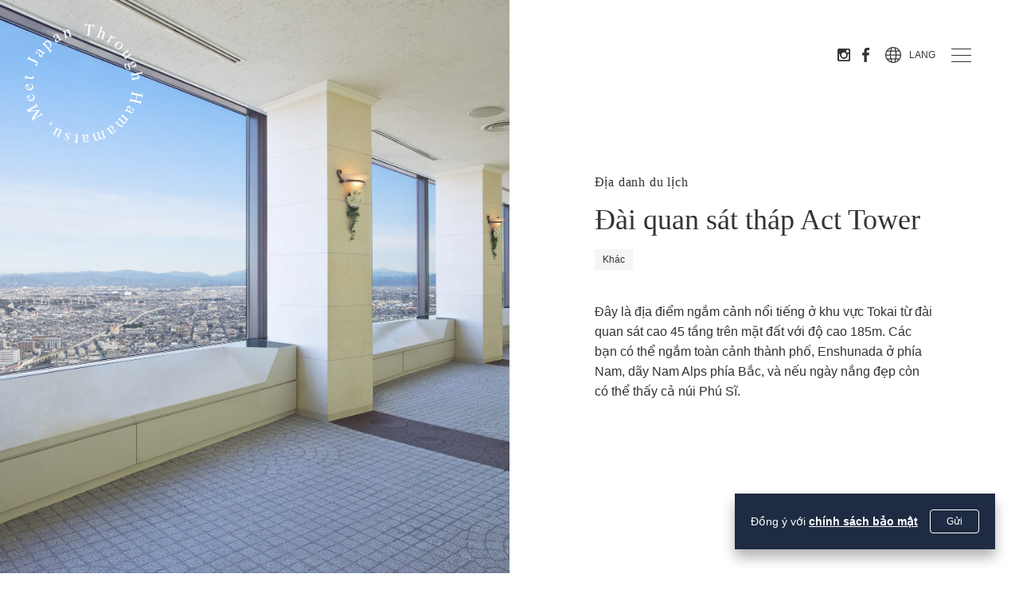

--- FILE ---
content_type: text/html; charset=UTF-8
request_url: https://www.hamamatsu-japan.com/vi/sightseeing/3325/
body_size: 6882
content:
<!DOCTYPE html>
<html lang="vi-VN" class="prod vi" prefix="og: http://ogp.me/ns#">
<head>
	<meta charset="UTF-8">
	<meta http-equiv="X-UA-Compatible" content="IE=edge">
	<meta name="viewport" content="width=device-width, initial-scale=1">
	<meta name="format-detection" content="telephone=no">
	<link rel="icon" href="https://www.hamamatsu-japan.com/wp/wp-content/themes/hamamatsu/favicon.ico">
	<title>Đài quan sát tháp Act Tower &#8211; Through Hamamatsu, Meet Japan</title>
<meta name='robots' content='max-image-preview:large' />
	<style>img:is([sizes="auto" i], [sizes^="auto," i]) { contain-intrinsic-size: 3000px 1500px }</style>
	<link rel="alternate" hreflang="en" href="https://www.hamamatsu-japan.com/en/sightseeing/2348/" />
<link rel="alternate" hreflang="zh-hans" href="https://www.hamamatsu-japan.com/zh-hans/sightseeing/3109/" />
<link rel="alternate" hreflang="zh-hant" href="https://www.hamamatsu-japan.com/zh-hant/sightseeing/3037/" />
<link rel="alternate" hreflang="ko" href="https://www.hamamatsu-japan.com/ko/sightseeing/3181/" />
<link rel="alternate" hreflang="pt-pt" href="https://www.hamamatsu-japan.com/pt-pt/sightseeing/6219/" />
<link rel="alternate" hreflang="th" href="https://www.hamamatsu-japan.com/th/sightseeing/3253/" />
<link rel="alternate" hreflang="vi" href="https://www.hamamatsu-japan.com/vi/sightseeing/3325/" />
<link rel="alternate" hreflang="fr" href="https://www.hamamatsu-japan.com/fr/sightseeing/6364/" />
<link rel="alternate" hreflang="x-default" href="https://www.hamamatsu-japan.com/en/sightseeing/2348/" />
<style id='classic-theme-styles-inline-css' type='text/css'>
/*! This file is auto-generated */
.wp-block-button__link{color:#fff;background-color:#32373c;border-radius:9999px;box-shadow:none;text-decoration:none;padding:calc(.667em + 2px) calc(1.333em + 2px);font-size:1.125em}.wp-block-file__button{background:#32373c;color:#fff;text-decoration:none}
</style>
<style id='global-styles-inline-css' type='text/css'>
:root{--wp--preset--aspect-ratio--square: 1;--wp--preset--aspect-ratio--4-3: 4/3;--wp--preset--aspect-ratio--3-4: 3/4;--wp--preset--aspect-ratio--3-2: 3/2;--wp--preset--aspect-ratio--2-3: 2/3;--wp--preset--aspect-ratio--16-9: 16/9;--wp--preset--aspect-ratio--9-16: 9/16;--wp--preset--color--black: #000000;--wp--preset--color--cyan-bluish-gray: #abb8c3;--wp--preset--color--white: #ffffff;--wp--preset--color--pale-pink: #f78da7;--wp--preset--color--vivid-red: #cf2e2e;--wp--preset--color--luminous-vivid-orange: #ff6900;--wp--preset--color--luminous-vivid-amber: #fcb900;--wp--preset--color--light-green-cyan: #7bdcb5;--wp--preset--color--vivid-green-cyan: #00d084;--wp--preset--color--pale-cyan-blue: #8ed1fc;--wp--preset--color--vivid-cyan-blue: #0693e3;--wp--preset--color--vivid-purple: #9b51e0;--wp--preset--gradient--vivid-cyan-blue-to-vivid-purple: linear-gradient(135deg,rgba(6,147,227,1) 0%,rgb(155,81,224) 100%);--wp--preset--gradient--light-green-cyan-to-vivid-green-cyan: linear-gradient(135deg,rgb(122,220,180) 0%,rgb(0,208,130) 100%);--wp--preset--gradient--luminous-vivid-amber-to-luminous-vivid-orange: linear-gradient(135deg,rgba(252,185,0,1) 0%,rgba(255,105,0,1) 100%);--wp--preset--gradient--luminous-vivid-orange-to-vivid-red: linear-gradient(135deg,rgba(255,105,0,1) 0%,rgb(207,46,46) 100%);--wp--preset--gradient--very-light-gray-to-cyan-bluish-gray: linear-gradient(135deg,rgb(238,238,238) 0%,rgb(169,184,195) 100%);--wp--preset--gradient--cool-to-warm-spectrum: linear-gradient(135deg,rgb(74,234,220) 0%,rgb(151,120,209) 20%,rgb(207,42,186) 40%,rgb(238,44,130) 60%,rgb(251,105,98) 80%,rgb(254,248,76) 100%);--wp--preset--gradient--blush-light-purple: linear-gradient(135deg,rgb(255,206,236) 0%,rgb(152,150,240) 100%);--wp--preset--gradient--blush-bordeaux: linear-gradient(135deg,rgb(254,205,165) 0%,rgb(254,45,45) 50%,rgb(107,0,62) 100%);--wp--preset--gradient--luminous-dusk: linear-gradient(135deg,rgb(255,203,112) 0%,rgb(199,81,192) 50%,rgb(65,88,208) 100%);--wp--preset--gradient--pale-ocean: linear-gradient(135deg,rgb(255,245,203) 0%,rgb(182,227,212) 50%,rgb(51,167,181) 100%);--wp--preset--gradient--electric-grass: linear-gradient(135deg,rgb(202,248,128) 0%,rgb(113,206,126) 100%);--wp--preset--gradient--midnight: linear-gradient(135deg,rgb(2,3,129) 0%,rgb(40,116,252) 100%);--wp--preset--font-size--small: 13px;--wp--preset--font-size--medium: 20px;--wp--preset--font-size--large: 36px;--wp--preset--font-size--x-large: 42px;--wp--preset--spacing--20: 0.44rem;--wp--preset--spacing--30: 0.67rem;--wp--preset--spacing--40: 1rem;--wp--preset--spacing--50: 1.5rem;--wp--preset--spacing--60: 2.25rem;--wp--preset--spacing--70: 3.38rem;--wp--preset--spacing--80: 5.06rem;--wp--preset--shadow--natural: 6px 6px 9px rgba(0, 0, 0, 0.2);--wp--preset--shadow--deep: 12px 12px 50px rgba(0, 0, 0, 0.4);--wp--preset--shadow--sharp: 6px 6px 0px rgba(0, 0, 0, 0.2);--wp--preset--shadow--outlined: 6px 6px 0px -3px rgba(255, 255, 255, 1), 6px 6px rgba(0, 0, 0, 1);--wp--preset--shadow--crisp: 6px 6px 0px rgba(0, 0, 0, 1);}:where(.is-layout-flex){gap: 0.5em;}:where(.is-layout-grid){gap: 0.5em;}body .is-layout-flex{display: flex;}.is-layout-flex{flex-wrap: wrap;align-items: center;}.is-layout-flex > :is(*, div){margin: 0;}body .is-layout-grid{display: grid;}.is-layout-grid > :is(*, div){margin: 0;}:where(.wp-block-columns.is-layout-flex){gap: 2em;}:where(.wp-block-columns.is-layout-grid){gap: 2em;}:where(.wp-block-post-template.is-layout-flex){gap: 1.25em;}:where(.wp-block-post-template.is-layout-grid){gap: 1.25em;}.has-black-color{color: var(--wp--preset--color--black) !important;}.has-cyan-bluish-gray-color{color: var(--wp--preset--color--cyan-bluish-gray) !important;}.has-white-color{color: var(--wp--preset--color--white) !important;}.has-pale-pink-color{color: var(--wp--preset--color--pale-pink) !important;}.has-vivid-red-color{color: var(--wp--preset--color--vivid-red) !important;}.has-luminous-vivid-orange-color{color: var(--wp--preset--color--luminous-vivid-orange) !important;}.has-luminous-vivid-amber-color{color: var(--wp--preset--color--luminous-vivid-amber) !important;}.has-light-green-cyan-color{color: var(--wp--preset--color--light-green-cyan) !important;}.has-vivid-green-cyan-color{color: var(--wp--preset--color--vivid-green-cyan) !important;}.has-pale-cyan-blue-color{color: var(--wp--preset--color--pale-cyan-blue) !important;}.has-vivid-cyan-blue-color{color: var(--wp--preset--color--vivid-cyan-blue) !important;}.has-vivid-purple-color{color: var(--wp--preset--color--vivid-purple) !important;}.has-black-background-color{background-color: var(--wp--preset--color--black) !important;}.has-cyan-bluish-gray-background-color{background-color: var(--wp--preset--color--cyan-bluish-gray) !important;}.has-white-background-color{background-color: var(--wp--preset--color--white) !important;}.has-pale-pink-background-color{background-color: var(--wp--preset--color--pale-pink) !important;}.has-vivid-red-background-color{background-color: var(--wp--preset--color--vivid-red) !important;}.has-luminous-vivid-orange-background-color{background-color: var(--wp--preset--color--luminous-vivid-orange) !important;}.has-luminous-vivid-amber-background-color{background-color: var(--wp--preset--color--luminous-vivid-amber) !important;}.has-light-green-cyan-background-color{background-color: var(--wp--preset--color--light-green-cyan) !important;}.has-vivid-green-cyan-background-color{background-color: var(--wp--preset--color--vivid-green-cyan) !important;}.has-pale-cyan-blue-background-color{background-color: var(--wp--preset--color--pale-cyan-blue) !important;}.has-vivid-cyan-blue-background-color{background-color: var(--wp--preset--color--vivid-cyan-blue) !important;}.has-vivid-purple-background-color{background-color: var(--wp--preset--color--vivid-purple) !important;}.has-black-border-color{border-color: var(--wp--preset--color--black) !important;}.has-cyan-bluish-gray-border-color{border-color: var(--wp--preset--color--cyan-bluish-gray) !important;}.has-white-border-color{border-color: var(--wp--preset--color--white) !important;}.has-pale-pink-border-color{border-color: var(--wp--preset--color--pale-pink) !important;}.has-vivid-red-border-color{border-color: var(--wp--preset--color--vivid-red) !important;}.has-luminous-vivid-orange-border-color{border-color: var(--wp--preset--color--luminous-vivid-orange) !important;}.has-luminous-vivid-amber-border-color{border-color: var(--wp--preset--color--luminous-vivid-amber) !important;}.has-light-green-cyan-border-color{border-color: var(--wp--preset--color--light-green-cyan) !important;}.has-vivid-green-cyan-border-color{border-color: var(--wp--preset--color--vivid-green-cyan) !important;}.has-pale-cyan-blue-border-color{border-color: var(--wp--preset--color--pale-cyan-blue) !important;}.has-vivid-cyan-blue-border-color{border-color: var(--wp--preset--color--vivid-cyan-blue) !important;}.has-vivid-purple-border-color{border-color: var(--wp--preset--color--vivid-purple) !important;}.has-vivid-cyan-blue-to-vivid-purple-gradient-background{background: var(--wp--preset--gradient--vivid-cyan-blue-to-vivid-purple) !important;}.has-light-green-cyan-to-vivid-green-cyan-gradient-background{background: var(--wp--preset--gradient--light-green-cyan-to-vivid-green-cyan) !important;}.has-luminous-vivid-amber-to-luminous-vivid-orange-gradient-background{background: var(--wp--preset--gradient--luminous-vivid-amber-to-luminous-vivid-orange) !important;}.has-luminous-vivid-orange-to-vivid-red-gradient-background{background: var(--wp--preset--gradient--luminous-vivid-orange-to-vivid-red) !important;}.has-very-light-gray-to-cyan-bluish-gray-gradient-background{background: var(--wp--preset--gradient--very-light-gray-to-cyan-bluish-gray) !important;}.has-cool-to-warm-spectrum-gradient-background{background: var(--wp--preset--gradient--cool-to-warm-spectrum) !important;}.has-blush-light-purple-gradient-background{background: var(--wp--preset--gradient--blush-light-purple) !important;}.has-blush-bordeaux-gradient-background{background: var(--wp--preset--gradient--blush-bordeaux) !important;}.has-luminous-dusk-gradient-background{background: var(--wp--preset--gradient--luminous-dusk) !important;}.has-pale-ocean-gradient-background{background: var(--wp--preset--gradient--pale-ocean) !important;}.has-electric-grass-gradient-background{background: var(--wp--preset--gradient--electric-grass) !important;}.has-midnight-gradient-background{background: var(--wp--preset--gradient--midnight) !important;}.has-small-font-size{font-size: var(--wp--preset--font-size--small) !important;}.has-medium-font-size{font-size: var(--wp--preset--font-size--medium) !important;}.has-large-font-size{font-size: var(--wp--preset--font-size--large) !important;}.has-x-large-font-size{font-size: var(--wp--preset--font-size--x-large) !important;}
:where(.wp-block-post-template.is-layout-flex){gap: 1.25em;}:where(.wp-block-post-template.is-layout-grid){gap: 1.25em;}
:where(.wp-block-columns.is-layout-flex){gap: 2em;}:where(.wp-block-columns.is-layout-grid){gap: 2em;}
:root :where(.wp-block-pullquote){font-size: 1.5em;line-height: 1.6;}
</style>
<link rel='stylesheet' id='hamamatsu-style-css' href='https://www.hamamatsu-japan.com/wp/wp-content/themes/hamamatsu/assets/css/style.css?ver=1.1.0' type='text/css' media='all' />
<script type="text/javascript" id="wpml-cookie-js-extra">
/* <![CDATA[ */
var wpml_cookies = {"wp-wpml_current_language":{"value":"vi","expires":1,"path":"\/"}};
var wpml_cookies = {"wp-wpml_current_language":{"value":"vi","expires":1,"path":"\/"}};
/* ]]> */
</script>
<script type="text/javascript" src="https://www.hamamatsu-japan.com/wp/wp-content/plugins/sitepress-multilingual-cms/res/js/cookies/language-cookie.js?ver=476000" id="wpml-cookie-js" defer="defer" data-wp-strategy="defer"></script>
<script type="text/javascript" src="https://www.hamamatsu-japan.com/wp/wp-content/themes/hamamatsu/assets/js/lazyImage.js?ver=1.1.0" id="lazy-image-js"></script>
<script type="text/javascript" src="https://www.hamamatsu-japan.com/wp/wp-includes/js/jquery/jquery.min.js?ver=3.7.1" id="jquery-core-js"></script>
<script type="text/javascript" src="https://www.hamamatsu-japan.com/wp/wp-includes/js/jquery/jquery-migrate.min.js?ver=3.4.1" id="jquery-migrate-js"></script>
<link rel="canonical" href="https://www.hamamatsu-japan.com/vi/sightseeing/3325/" />
<link rel='shortlink' href='https://www.hamamatsu-japan.com/vi/?p=3325' />
<meta name="generator" content="WPML ver:4.7.6 stt:59,61,1,4,29,41,52,57;" />

<meta name="description" content="Đây là địa điểm ngắm cảnh nổi tiếng ở khu vực Tokai từ đài quan sát cao 45 tầng trên mặt đất với độ  ... ">
<meta property="og:site_name" content="Through Hamamatsu, Meet Japan">
<meta property="og:image" content="https://www.hamamatsu-japan.com/wp/wp-content/themes/hamamatsu/assets/images/common/ogp.png">
<meta property="og:type" content="article">
<meta property="og:title" content="Đài quan sát tháp Act Tower |  | Through Hamamatsu, Meet Japan">
<meta property="og:description" content="Đây là địa điểm ngắm cảnh nổi tiếng ở khu vực Tokai từ đài quan sát cao 45 tầng trên mặt đất với độ  ... ">
<meta property="og:url" content="https://www.hamamatsu-japan.com/vi/sightseeing/3325/">
<meta property="fb:app_id" content="">
<meta property="twitter:card" content="summary">
<meta property="twitter:domain" content="www.hamamatsu-japan.com">
<meta property="twitter:title" content="Đài quan sát tháp Act Tower |  | Through Hamamatsu, Meet Japan">
	
	<!-- Google Tag Manager -->
	<script>(function(w,d,s,l,i){w[l]=w[l]||[];w[l].push({'gtm.start':
	new Date().getTime(),event:'gtm.js'});var f=d.getElementsByTagName(s)[0],
	j=d.createElement(s),dl=l!='dataLayer'?'&l='+l:'';j.async=true;j.src=
	'https://www.googletagmanager.com/gtm.js?id='+i+dl;f.parentNode.insertBefore(j,f);
	})(window,document,'script','dataLayer','GTM-W8MTVWN');</script>
	<!-- End Google Tag Manager -->
	<script type="text/javascript" language="javascript">
    var vc_pid = "887113944";
	</script><script type="text/javascript" src="//aml.valuecommerce.com/vcdal.js" async></script>
</head>
<body class="sightseeing-template-default single single-sightseeing postid-3325" data-dir="https://www.hamamatsu-japan.com/wp/wp-content/themes/hamamatsu">

	<!-- Google Tag Manager (noscript) -->
	<noscript><iframe src="https://www.googletagmanager.com/ns.html?id=GTM-W8MTVWN"
	height="0" width="0" style="display:none;visibility:hidden"></iframe></noscript>
	<!-- End Google Tag Manager (noscript) -->

<div id="cookie-banner" class="cookie-banner">
	<div class="cookie-banner-body">
		<p class="cookie-banner-text">Đồng ý với <a href="/privacy">chính sách bảo mật</a></p>
		<div class="cookie-banner-button-block">
			<button class="button js-cookie-banner-button">
Gửi </button>
		</div>
	</div>
</div>
<div class="site-header">
		<header class="header">
		<h1 class="header__logo"><a href="https://www.hamamatsu-japan.com/vi/"><span class="iconTxtHidden">Through Hamamatsu, Meet Japan</span></a></h1>
		<div class="header__content">
			<ul class="header__content__sns">
				<li class="header__content__sns__insta"><a href="https://www.instagram.com/visit_hamamatsu/" target="_blank"><span class="iconTxtHidden">Instagram</span></a></li>
				<li class="header__content__sns__fb"><a href="https://www.facebook.com/visit.hamamatsu.en" target="_blank"><span class="iconTxtHidden">Facebook</span></a></li>
			</ul>
			<button class="btn_lang  js-lang-area-button"><span>LANG</span></button>
			<div class="lang-area-menu" id="lang-area-menu" role="menu">
				<div class="lang-area-content">
					<button role="button" class="lang-area-menu-close" aria-label="" aria-expanded="false" data-target=""></button>
					<ul><li class=" en"><a href="https://www.hamamatsu-japan.com/en/sightseeing/2348/">English</a></li><li class=" zh-hans"><a href="https://www.hamamatsu-japan.com/zh-hans/sightseeing/3109/">简体中文</a></li><li class=" zh-hant"><a href="https://www.hamamatsu-japan.com/zh-hant/sightseeing/3037/">繁體中文</a></li><li class=" ko"><a href="https://www.hamamatsu-japan.com/ko/sightseeing/3181/">한국어</a></li><li class=" pt-pt"><a href="https://www.hamamatsu-japan.com/pt-pt/sightseeing/6219/">Português</a></li><li class=" th"><a href="https://www.hamamatsu-japan.com/th/sightseeing/3253/">ไทย</a></li><li class="current vi"><a href="https://www.hamamatsu-japan.com/vi/sightseeing/3325/">Tiếng Việt</a></li><li class=" fr"><a href="https://www.hamamatsu-japan.com/fr/sightseeing/6364/">Français</a></li></ul>				</div>
			</div>
			<button class="btn_hamb js-hamb-open">
				<span></span>
			</button>
		</div>
	</header>
</div>
<nav class="gnav">
	<div class="gnav__wrapp">
		<button class="gnav_close js-hamb-close"><span></span></button>
		
	<div class="main_menu">
		<ul class="main_menu_wrapp">
			<li class="main_menu__list"><a href="https://www.hamamatsu-japan.com/vi/">Đầu trang</a></li>
			<li class="main_menu__list"><a href="https://www.hamamatsu-japan.com/vi/about/">Về Hamamatsu</a></li>
			<li class="main_menu__list"><a href="https://www.hamamatsu-japan.com/vi/column/">Tìm hiểu thêm về Hamamatsu</a></li>
			<li class="main_menu__list"><a href="https://www.hamamatsu-japan.com/vi/tripideas/">Gợi ý chuyến du lịch</a></li>
		</ul>
		<ul class="main_menu_wrapp">
			<li class="main_menu__list">
				<button class="js-menu_btn">Xem/ Trải nghiệm<i class="iconDropdown"><span class="iconTxtHidden">other window</span></i></button>
				<ul class="main_menu__subwrapp">
					<!-- <li class="main_menu__subwrapp__list"><a href="https://www.hamamatsu-japan.com/vi/events/">Sự kiện</a></li> -->
					<li class="main_menu__subwrapp__list"><a href="https://www.hamamatsu-japan.com/vi/activities/">Hoạt động </a></li>
				</ul>
			</li>
			<li class="main_menu__list">
				<button class="js-menu_btn">Chuẩn bị trước<i class="iconDropdown"><span class="iconTxtHidden">other window</span></i></button>
				<ul class="main_menu__subwrapp">
					<li class="main_menu__subwrapp__list"><a href="https://www.hamamatsu-japan.com/vi/sightseeing/">Địa danh du lịch </a></li>
					<li class="main_menu__subwrapp__list"><a href="https://www.hamamatsu-japan.com/vi/stay/">Cơ sở lưu trú</a></li>
					<li class="main_menu__subwrapp__list"><a href="https://www.hamamatsu-japan.com/vi/restaurants/">Nhà hàng</a></li>
					<!-- <li class="main_menu__subwrapp__list"><a href="https://www.hamamatsu-japan.com/vi/shopping/">Mua sắm</a></li> -->
				</ul>
			</li>
		</ul>
		<ul class="main_menu_wrapp">
			<li class="main_menu__list">
				<button class="js-menu_btn">Thông tin hữu ích<i class="iconDropdown"><span class="iconTxtHidden">other window</span></i></button>
				<ul class="main_menu__subwrapp">
					<li class="main_menu__subwrapp__list"><a href="https://www.hamamatsu-japan.com/vi/climate/">Nhiệt độ, khí hậu Hamamatsu</a></li>
					<li class="main_menu__subwrapp__list"><a href="https://www.hamamatsu-japan.com/vi/tax-free/">Cửa hàng miễn thuế </a></li>
					<li class="main_menu__subwrapp__list"><a href="https://www.hamamatsu-japan.com/vi/currency/">Đổi ngoại tệ </a></li>
					<li class="main_menu__subwrapp__list"><a href="https://www.hamamatsu-japan.com/vi/etiquette/">Quy tắc ứng xử khi du lịch Hamamatsu</a></li>
					<li class="main_menu__subwrapp__list"><a href="https://www.hamamatsu-japan.com/vi/wifi/">WiFi miễn phí</a></li>
					<li class="main_menu__subwrapp__list"><a href="https://www.hamamatsu-japan.com/vi/luggage/">Trông giữ hành lý </a></li>
					<li class="main_menu__subwrapp__list"><a href="https://www.hamamatsu-japan.com/vi/disaster-info/">Thông tin thiên tai </a></li>
				</ul>
			</li>
		</ul>
		<ul class="main_menu_wrapp">
			<li class="main_menu__list">
				<button class="js-menu_btn">Cách đi <i class="iconDropdown"><span class="iconTxtHidden">other window</span></i></button>
				<ul class="main_menu__subwrapp">
					<li class="main_menu__subwrapp__list"><a href="https://www.hamamatsu-japan.com/vi/in-hamamatsu/">Phương tiện di chuyển trong thành phố Hamamatsu </a></li>
					<li class="main_menu__subwrapp__list"><a href="https://www.hamamatsu-japan.com/vi/to-hamamatsu/">Cách đến thành phố Hamamatsu</a></li>
				</ul>
			</li>
			<li class="main_menu__list"><a href="https://www.hamamatsu-japan.com/vi/videos/">Thư viện hình ảnh động</a></li>
			<li class="main_menu__list"><a href="https://www.hamamatsu-japan.com/vi/pamphlets/">Bìa giới thiệu </a></li>
			<li class="main_menu__list"><a href="https://www.hamamatsu-japan.com/vi/news/">Thông báo</a></li>
    			<li class="main_menu__list"><a href="https://www.hamamatsu-japan.com/vi/media/">For Travel Agents</a></li>
    		</ul>
	</div>
	<div class="sub_menu">
		<ul>
			<li><a href="https://www.hamamatsu-japan.com/vi/contact/">Liên hệ</a></li>
			<!-- <li><a href="https://www.hamamatsu-japan.com/vi/ads/">Về quảng cáo</a></li> -->
			<li><a href="https://www.hamamatsu-japan.com/vi/privacy/">Chính sách bảo mật</a></li>
		</ul>
	</div>
	</div>
</nav>
<div class="commom_hamb-wrapp js-hamb-open">
	<button class="commom_hamb">
		<span></span>
	</button>
</div>

	<section class="l-hero-h">
					<div class="l-hero-h__img" style="background-image: url(https://www.hamamatsu-japan.com/wp/wp-content/uploads/2021/05/Act-Tower-Observation-Gallery-scaled.jpg)" ></div>
				<div class="l-hero-h__txt">
			<div class="l-hero-h__txt__wrap">
				<div class="l-hero-h__txt__centering">
					<p class="l-hero-h__txt__type">Địa danh du lịch </p>
					<h1 class="l-hero-h__txt__ttl">Đài quan sát tháp Act Tower </h1>
					<p class="l-hero-h__txt__sup"></p>
					<ul class="l-hero-h__txt__tax">
													<li>Khác</li>
											</ul>
					<div class="l-hero-h__txt__desc">Đây là địa điểm ngắm cảnh nổi tiếng ở khu vực Tokai từ đài quan sát cao 45 tầng trên mặt đất với độ cao 185m. Các bạn có thể ngắm toàn cảnh thành phố, Enshunada ở phía Nam, dãy Nam Alps phía Bắc, và nếu ngày nắng đẹp còn có thể thấy cả núi Phú Sĩ.</div>
									</div>
			</div>
		</div>
	</section>
	<div class="l-post-detail">
		<div class="l-post-detail__flex">
			<div class="l-post-detail__data">
				<h2 class="l-post-detail__data__ttl">Chi tiết </h2>
				<table class="table">
					<tbody>
					<tr><th>Thời gian hoạt động </th><td>Thời gian hoạt động: 10:00 ~ 18:00 (thời gian vào cửa cuối cùng trong ngày là 17:30)</td></tr>
					<tr><th>Địa chỉ </th><td>111-2 Itayamachi, quận Chuo, thành phố Hamamatsu</td></tr>
					<tr><th>Cách đi </th><td>5 phút đi bộ từ ga JR Hamamatsu</td></tr>
										<tr><th>URL</th><td><a href="https://www.okura-nikko.com/japan/hamamatsu/okura-act-city-hotel-hamamatsu/" target="_blank">https://www.okura-nikko.com/japan/hamamatsu/okura-act-city-hotel-hamamatsu/</a></td></tr>
					<tr><th>Liên hệ </th><td>053-459-0111</td></tr>
					</tbody>
				</table>
			</div>
			<div class="l-post-detail_gallery">
				<ul class="l-post-detail_gallery__slider js-slick-gallery">
																	<li><span class="l-post-detail_gallery__slider__img"><img src="https://www.hamamatsu-japan.com/wp/wp-content/uploads/2021/05/Act-Tower-Observation-Gallery-scaled.jpg" alt=""></span></li>
														</ul>
			</div>
		</div>
		<div class="l-post-map">
			<div class="iframe-wrap" id="single-map">
									<iframe src="https://maps.google.co.jp/maps?output=embed&amp;z=14&amp;q=34.80214536785156, 137.76061334712747"></iframe>
							</div>
		</div>
	</div>
	<div class="l-post-back">
		<a href="https://www.hamamatsu-japan.com/vi/sightseeing/" class="c-button--border"><span class="c-button__text">Quay lại danh sách </span></a>
	</div>
	<div class="l-recommend">
		<h2 class="l-recommend__ttl">Xem thêm bài viết</h2>
		<div class="l-recommend__list js-slick-rec">
								<a href="https://www.hamamatsu-japan.com/vi/sightseeing/3334/" class="c-card__post">
						<div class="c-card__img">
							<img src="https://www.hamamatsu-japan.com/wp/wp-content/uploads/2021/05/028_Air-Park-1024x683.jpg" alt="">
						</div>
						<div class="c-card__body">
							<p class="c-card__body__ttl">Công viên hàng không Trung tâm quan hệ công chúng Hamamatsu của lực lượng phòng không</p>
							<p class="c-card__body__desc">Đây là Trung tâm quan hệ công chúng của lực lượng phòng không với chủ đề "xem, trải nghiệm, vui chơi ... </p>
							<ul class="c-card__body__cat">
																	<li class="c-card__body__cat__list">Văn hoá</li>
															</ul>
						</div>
					</a>
									<a href="https://www.hamamatsu-japan.com/vi/sightseeing/3355/" class="c-card__post">
						<div class="c-card__img">
							<img src="https://www.hamamatsu-japan.com/wp/wp-content/uploads/2021/05/070_Maisaka-shuku-Waki-Honjin-1024x768.jpg" alt="">
						</div>
						<div class="c-card__body">
							<p class="c-card__body__ttl">Maisakashuku Waki Honjin</p>
							<p class="c-card__body__desc">Tokaido Maisakashuku là thị trấn khách sạn, nhà trọ số 30 trên đường Tokaido, là bến tàu rất phát tr ... </p>
							<ul class="c-card__body__cat">
																	<li class="c-card__body__cat__list">Văn hoá</li>
															</ul>
						</div>
					</a>
									<a href="https://www.hamamatsu-japan.com/vi/sightseeing/3365/" class="c-card__post">
						<div class="c-card__img">
							<img src="https://www.hamamatsu-japan.com/wp/wp-content/uploads/2021/05/084_Okuyama-Hokoji-1024x682.jpg" alt="">
						</div>
						<div class="c-card__body">
							<p class="c-card__body__ttl">Okuyama Hokoji</p>
							<p class="c-card__body__desc">Đây là ngôi chùa đứng đầu phái Rinzaishu Hokoji. 500 vị La Hán trong khuôn viên chùa được bao quanh  ... </p>
							<ul class="c-card__body__cat">
																	<li class="c-card__body__cat__list">Văn hoá</li>
															</ul>
						</div>
					</a>
									</div>
		<div class="is-center">
			<a href="https://www.hamamatsu-japan.com/vi/sightseeing/" class="c-button--border_white"><span class="c-button__text">Xem toàn bộ</span></a>
		</div>
	</div>
<section class="banners">
	<a href="https://ph.hamamatsu-japan.com/" target="_blank"><img src="https://www.hamamatsu-japan.com/wp/wp-content/themes/hamamatsu/assets/images/common/bnr_ph.png" alt=""></a>
	<a href="https://amazing-garden.jp/hamanako/en/" target="_blank"><img src="https://www.hamamatsu-japan.com/wp/wp-content/themes/hamamatsu/assets/images/common/bnr_amazinggarden.png" alt=""></a>
	<a href="http://www.undiscovered-japan.com/" target="_blank"><img src="https://www.hamamatsu-japan.com/wp/wp-content/themes/hamamatsu/assets/images/common/bnr_undiscoveredjapan.png" alt=""></a>
		<a href="https://www.visit-suruga.com/en" target="_blank"><img src="https://www.hamamatsu-japan.com/wp/wp-content/themes/hamamatsu/assets/images/common/bnr_suruga.png" alt="Visit Suruga"></a>
	<a href="https://www.emot-tickets.jp/tickets?&masterAreaId=12&site=&language=en" target="_blank"><img src="https://www.hamamatsu-japan.com/wp/wp-content/themes/hamamatsu/assets/images/common/bnr_online_tickets.jpg" alt="EMot Online Tickets"></a>
		</section>
<footer class="footer">
	<div class="footer_wrap">
		<nav class="fnav">
			
	<div class="main_menu">
		<ul class="main_menu_wrapp">
			<li class="main_menu__list"><a href="https://www.hamamatsu-japan.com/vi/">Đầu trang</a></li>
			<li class="main_menu__list"><a href="https://www.hamamatsu-japan.com/vi/about/">Về Hamamatsu</a></li>
			<li class="main_menu__list"><a href="https://www.hamamatsu-japan.com/vi/column/">Tìm hiểu thêm về Hamamatsu</a></li>
			<li class="main_menu__list"><a href="https://www.hamamatsu-japan.com/vi/tripideas/">Gợi ý chuyến du lịch</a></li>
		</ul>
		<ul class="main_menu_wrapp">
			<li class="main_menu__list">
				<button class="js-menu_btn">Xem/ Trải nghiệm<i class="iconDropdown"><span class="iconTxtHidden">other window</span></i></button>
				<ul class="main_menu__subwrapp">
					<!-- <li class="main_menu__subwrapp__list"><a href="https://www.hamamatsu-japan.com/vi/events/">Sự kiện</a></li> -->
					<li class="main_menu__subwrapp__list"><a href="https://www.hamamatsu-japan.com/vi/activities/">Hoạt động </a></li>
				</ul>
			</li>
			<li class="main_menu__list">
				<button class="js-menu_btn">Chuẩn bị trước<i class="iconDropdown"><span class="iconTxtHidden">other window</span></i></button>
				<ul class="main_menu__subwrapp">
					<li class="main_menu__subwrapp__list"><a href="https://www.hamamatsu-japan.com/vi/sightseeing/">Địa danh du lịch </a></li>
					<li class="main_menu__subwrapp__list"><a href="https://www.hamamatsu-japan.com/vi/stay/">Cơ sở lưu trú</a></li>
					<li class="main_menu__subwrapp__list"><a href="https://www.hamamatsu-japan.com/vi/restaurants/">Nhà hàng</a></li>
					<!-- <li class="main_menu__subwrapp__list"><a href="https://www.hamamatsu-japan.com/vi/shopping/">Mua sắm</a></li> -->
				</ul>
			</li>
		</ul>
		<ul class="main_menu_wrapp">
			<li class="main_menu__list">
				<button class="js-menu_btn">Thông tin hữu ích<i class="iconDropdown"><span class="iconTxtHidden">other window</span></i></button>
				<ul class="main_menu__subwrapp">
					<li class="main_menu__subwrapp__list"><a href="https://www.hamamatsu-japan.com/vi/climate/">Nhiệt độ, khí hậu Hamamatsu</a></li>
					<li class="main_menu__subwrapp__list"><a href="https://www.hamamatsu-japan.com/vi/tax-free/">Cửa hàng miễn thuế </a></li>
					<li class="main_menu__subwrapp__list"><a href="https://www.hamamatsu-japan.com/vi/currency/">Đổi ngoại tệ </a></li>
					<li class="main_menu__subwrapp__list"><a href="https://www.hamamatsu-japan.com/vi/etiquette/">Quy tắc ứng xử khi du lịch Hamamatsu</a></li>
					<li class="main_menu__subwrapp__list"><a href="https://www.hamamatsu-japan.com/vi/wifi/">WiFi miễn phí</a></li>
					<li class="main_menu__subwrapp__list"><a href="https://www.hamamatsu-japan.com/vi/luggage/">Trông giữ hành lý </a></li>
					<li class="main_menu__subwrapp__list"><a href="https://www.hamamatsu-japan.com/vi/disaster-info/">Thông tin thiên tai </a></li>
				</ul>
			</li>
		</ul>
		<ul class="main_menu_wrapp">
			<li class="main_menu__list">
				<button class="js-menu_btn">Cách đi <i class="iconDropdown"><span class="iconTxtHidden">other window</span></i></button>
				<ul class="main_menu__subwrapp">
					<li class="main_menu__subwrapp__list"><a href="https://www.hamamatsu-japan.com/vi/in-hamamatsu/">Phương tiện di chuyển trong thành phố Hamamatsu </a></li>
					<li class="main_menu__subwrapp__list"><a href="https://www.hamamatsu-japan.com/vi/to-hamamatsu/">Cách đến thành phố Hamamatsu</a></li>
				</ul>
			</li>
			<li class="main_menu__list"><a href="https://www.hamamatsu-japan.com/vi/videos/">Thư viện hình ảnh động</a></li>
			<li class="main_menu__list"><a href="https://www.hamamatsu-japan.com/vi/pamphlets/">Bìa giới thiệu </a></li>
			<li class="main_menu__list"><a href="https://www.hamamatsu-japan.com/vi/news/">Thông báo</a></li>
    			<li class="main_menu__list"><a href="https://www.hamamatsu-japan.com/vi/media/">For Travel Agents</a></li>
    		</ul>
	</div>
	<div class="sub_menu">
		<ul>
			<li><a href="https://www.hamamatsu-japan.com/vi/contact/">Liên hệ</a></li>
			<!-- <li><a href="https://www.hamamatsu-japan.com/vi/ads/">Về quảng cáo</a></li> -->
			<li><a href="https://www.hamamatsu-japan.com/vi/privacy/">Chính sách bảo mật</a></li>
		</ul>
	</div>
		</nav>
		<p class="copyright">Copyright © Hamamatsu and Lake Hamana Tourism Bureau</p>
	</div>
</footer>
<script
	src="https://code.jquery.com/jquery-1.12.4.js"
	integrity="sha256-Qw82+bXyGq6MydymqBxNPYTaUXXq7c8v3CwiYwLLNXU="
	crossorigin="anonymous"></script>
<script>
	var $ = jQuery.noConflict();
</script>

<script type="text/javascript" src="https://www.hamamatsu-japan.com/wp/wp-content/themes/hamamatsu/assets/js/common.js?ver=1.1.0" id="hamamatsu-common-js"></script>
</body>
</html>


--- FILE ---
content_type: text/css
request_url: https://www.hamamatsu-japan.com/wp/wp-content/themes/hamamatsu/assets/css/style.css?ver=1.1.0
body_size: 16251
content:
@import"https://fonts.googleapis.com/css2?family=Roboto&display=swap";@-webkit-keyframes fadeIn{0%{opacity:0}100%{opacity:1}}@keyframes fadeIn{0%{opacity:0}100%{opacity:1}}.pc-only{display:none}@media screen and (min-width: 850px){.pc-only{display:block}.sp-only{display:none}}html,body,div,span,applet,object,iframe,h1,h2,h3,h4,h5,h6,p,blockquote,pre,a,abbr,acronym,address,big,cite,code,del,dfn,em,img,ins,kbd,q,s,samp,small,strike,strong,sub,sup,tt,var,b,u,i,center,dl,dt,dd,ol,ul,li,fieldset,form,label,legend,table,caption,tbody,tfoot,thead,tr,th,td,article,aside,canvas,details,embed,figure,figcaption,footer,header,hgroup,menu,nav,output,ruby,section,summary,time,mark,audio,video{margin:0;padding:0;border:0;font-style:normal;font-size:100%;vertical-align:baseline}article,aside,details,figcaption,figure,footer,header,hgroup,menu,nav,section{display:block}html{overflow-y:scroll}blockquote,q{quotes:none}blockquote:before,blockquote:after,q:before,q:after{content:"";content:none}input,textarea{margin:0;padding:0}ol,ul{list-style:none}table{border-collapse:collapse;border-spacing:0}caption,th{text-align:left}button{background:none;border:none;cursor:pointer}button :focus{outline:auto 5px -webkit-focus-ring-color}img{vertical-align:bottom}button{background-color:rgba(0,0,0,0);border:none;cursor:pointer;outline:none;padding:0;-webkit-appearance:none;-moz-appearance:none;appearance:none}html{font-size:62.5%}@media screen and (min-width: 1440px){html{font-size:.7vw}}*{-webkit-box-sizing:border-box;-ms-box-sizing:border-box;box-sizing:border-box}h1,h2,h3,h4,h5,h6{font-weight:normal}a{text-decoration:none;-webkit-transition:.3s ease-in-out;transition:.3s ease-in-out}a:focus{outline-color:#3b99fc;outline-offset:0px;outline-style:auto;outline-width:5px}a:hover{cursor:pointer;opacity:.7}body{line-height:1.6;font-family:"Helvetica Neue",Arial,sans-serif;color:#333;font-size:12px;font-size:1.2rem;position:relative;-webkit-font-feature-settings:"palt";font-feature-settings:"palt"}img{width:100%;height:auto}@media screen and (min-width: 850px){body{font-size:16px;font-size:1.6rem}}.l-breadcrumb{margin-top:2rem}.l-breadcrumb>ul{display:-webkit-box;display:-ms-flexbox;display:flex;overflow-x:auto;overflow-y:hidden;-webkit-overflow-scrolling:touch;overflow-scrolling:touch;white-space:nowrap}.l-breadcrumb>ul>li{font-size:1rem;line-height:1;position:relative}.l-breadcrumb>ul>li.is-active a{text-decoration:none;font-weight:normal}.l-breadcrumb>ul>li+li{margin-left:2rem}.l-breadcrumb>ul>li+li::before{content:"";display:block;position:absolute;top:0;left:-1rem;border-left:1px solid #000;-webkit-transform:rotateZ(45deg);transform:rotateZ(45deg);width:1.7em;height:1.7em;opacity:.5}@media screen and (min-width: 850px){.l-breadcrumb>ul>li{font-size:1.2rem}.l-breadcrumb>ul>li+li{margin-left:3rem}.l-breadcrumb>ul>li+li::before{top:0;left:-1.5rem;width:1.7em;height:1.7em;opacity:.5}}.l-single_outline__type{font-family:"Montserrat","Times New Roman",serif;font-size:1rem;letter-spacing:.03em}.l-single_outline__ttl{font-size:2rem;line-height:1.2;font-family:"Montserrat","Times New Roman",serif;margin:1rem 0}.l-single_outline__date{font-size:1rem;letter-spacing:.03em}.l-single_outline__cat{display:-webkit-box;display:-ms-flexbox;display:flex;margin-top:.5rem}.l-single_outline__cat .l-single_outline__cat__list{font-size:1rem;background-color:#ccc;line-height:1;padding:.5rem 1rem}.l-single_outline__cat .l-single_outline__cat__list+.l-single_outline__cat__list{margin-left:.5rem}.l-single_outline__desc{margin-top:1.5rem}@media screen and (min-width: 850px){.l-single_outline__type{font-size:1.2rem}.l-single_outline__ttl{font-size:3.6rem;margin:1rem 0}.l-single_outline__date{font-size:1.2rem}.l-single_outline__cat{margin-top:1rem}.l-single_outline__cat .l-single_outline__cat__list{font-size:1.2rem;padding:.5rem 1rem}.l-single_outline__cat .l-single_outline__cat__list+.l-single_outline__cat__list{margin-left:.5rem}}.l-single_outline .iframe{position:relative;width:100%;padding-top:56.25%}.l-single_outline .iframe iframe{position:absolute;top:0;right:0;width:100%;height:100%}.l-hero_outline{color:#fff;width:100%;text-shadow:0 0 10px #000}.l-hero_outline .l-hero_outline__head{font-family:"Montserrat","Times New Roman",serif;display:-webkit-box;display:-ms-flexbox;display:flex;-webkit-box-align:center;-ms-flex-align:center;align-items:center;line-height:1}.l-hero_outline .l-hero_outline__head .l-hero_outline__head__num{font-size:2rem;margin-right:7rem;position:relative}.l-hero_outline .l-hero_outline__head .l-hero_outline__head__num::after{content:"";display:block;width:5rem;height:1px;background-color:#fff;position:absolute;top:.48em;right:-5.7rem}.l-hero_outline .l-hero_outline__ttl{font-size:2rem;font-family:"Montserrat","Times New Roman",serif;line-height:1.2;margin:1rem 0 1.5rem}@media screen and (min-width: 850px){.l-hero_outline .l-hero_outline__head .l-hero_outline__head__num{font-size:2.8rem;margin-right:12rem}.l-hero_outline .l-hero_outline__head .l-hero_outline__head__num::after{content:"";display:block;width:9rem;top:.48em;right:-10.2rem}.l-hero_outline .l-hero_outline__ttl{font-size:3.2rem}}.hero{width:100%;height:100vh;background:#000;position:relative}.hero .slick-prev:before,.hero .slick-next:before{font-size:2rem}.hero .hero__slide{width:100vw;height:100vh;position:relative;background-size:cover;background-position:center}.hero .hero__slide__mask{background:-webkit-gradient(linear, left top, left bottom, from(rgba(51, 51, 51, 0.5)), to(rgba(51, 51, 51, 0)));background:linear-gradient(rgba(51, 51, 51, 0.5), rgba(51, 51, 51, 0));width:100%;height:100%}.hero .hero__slide01{background-image:url(../images/top/top-mv_01.jpg)}.hero .hero__slide02{background-image:url(../images/top/top-mv_02.jpg)}.hero .hero__slide03{background-image:url(../images/top/top-mv_03.jpg)}.hero .slick-slide{width:100vw;height:100vh}.hero .slick-dotted.slick-slider{width:100vw;height:100vh;margin-bottom:0}.hero .hero__slide__box{position:absolute;bottom:8.3333333333vw;left:0;padding:8.3333333333vw}.hero .hero__slide__box__btn{margin-top:2rem}.hero .hero__slide__box__btn .c-button--border_white{min-width:20rem;background-color:#1e2b42;border:none;-webkit-box-shadow:0 0 10px rgba(0,0,0,.5);box-shadow:0 0 10px rgba(0,0,0,.5)}.hero .slick-arrow{position:absolute;top:auto;right:auto;left:auto;bottom:16.6666666667vw;z-index:998;background-color:#1e2b42;-webkit-box-shadow:0 0 10px rgba(0,0,0,.5);box-shadow:0 0 10px rgba(0,0,0,.5);width:3rem;height:3rem;border-radius:1.5rem}.hero .slick-arrow::before{position:absolute;top:.4rem;left:.4rem}.hero .slick-arrow.slick-next{left:calc(8.3333333333vw + 26rem)}.hero .slick-arrow.slick-prev{left:calc(8.3333333333vw + 22rem)}.hero .slick-dots{top:0;right:0;height:auto}.hero .slick-dots li{background-color:#ff0}@media screen and (min-width: 850px){.hero{min-height:65rem}.hero .slick-slider .slick-track,.hero .slick-slider .slick-list,.hero .hero__slide,.hero .hero__slide__mask,.hero .slick-dotted.slick-slider{height:100vh;min-height:65rem;position:relative}.hero .hero__slide__box{bottom:0;left:0;padding:4.1666666667%;width:41.6666666667%}.hero .hero__slide__box__btn{margin-top:4rem}.hero .hero__slide__box__btn .c-button--border_white{min-width:25rem}.hero .slick-arrow{position:absolute;top:auto;right:auto;left:auto;bottom:calc(4.1666666667vw - 2rem);z-index:998;width:5rem;height:5rem;border-radius:2.5rem}.hero .slick-arrow::before{top:1.4rem;left:1.4rem}.hero .slick-arrow.slick-next{left:calc(8.3333333333vw + 28rem)}.hero .slick-arrow.slick-prev{left:calc(8.3333333333vw + 22rem)}}.main_menu a{color:#fff;text-decoration:none;letter-spacing:.05em}.main_menu button{color:#fff;margin:0;padding:0;font-weight:bold;font-size:inherit;line-height:1;letter-spacing:.05em;text-align:left}.main_menu .main_menu__list{line-height:1;font-size:1.4rem}.main_menu .main_menu__list+.main_menu__list{margin-top:3rem}.main_menu .main_menu__subwrapp{padding:1.4rem 0}.main_menu .main_menu__subwrapp__list{font-size:1.2rem}.main_menu .main_menu__subwrapp__list a{font-weight:normal}.main_menu .main_menu__subwrapp__list+.main_menu__subwrapp__list{margin-top:1rem}.gnav{background-color:#162339}.gnav .main_menu_wrapp+.main_menu_wrapp{margin-top:3rem}.gnav .main_menu__subwrapp{display:none}.gnav .main_menu__subwrapp__list a{position:relative}.gnav .main_menu__subwrapp__list a::after{content:"";display:block;position:absolute;top:.5em;right:-1.5rem;width:.3rem;height:.3rem;border-top:2px solid #fff;border-right:2px solid #fff;-webkit-transform:rotateZ(45deg);transform:rotateZ(45deg)}.gnav .iconDropdown{position:relative;border:1px solid #fff;border-radius:.5em;display:inline-block;width:1em;height:1em;margin-left:1em;vertical-align:middle}.gnav .iconDropdown::after,.gnav .iconDropdown::before{content:"";display:block;width:.5em;height:1px;position:absolute;top:.4em;left:.2em;background-color:#fff}.gnav .iconDropdown::after{-webkit-transform:rotateZ(90deg);transform:rotateZ(90deg)}.fnav{display:none}@media screen and (min-width: 850px){.fnav{text-align:left;display:block;background-color:#000}.fnav .main_menu{display:-webkit-box;display:-ms-flexbox;display:flex;-webkit-box-pack:center;-ms-flex-pack:center;justify-content:center}.fnav .main_menu .main_menu_wrapp+.main_menu_wrapp{margin-left:6rem}}.sub_menu{border-top:1px solid hsla(0,0%,100%,.3);margin-top:3rem;padding-top:3rem}.sub_menu ul li{display:inline-block;margin-right:2rem;position:relative;font-size:1rem;letter-spacing:.05em}.sub_menu ul li::after{content:"";width:1rem;height:1px;background-color:#fff;-webkit-transform:rotateZ(-60deg);transform:rotateZ(-60deg);position:absolute;top:45%;right:-1.6rem}.sub_menu ul li:nth-last-child(1)::after{content:none}.sub_menu ul li a{color:#fff;text-decoration:none;font-weight:normal}@media screen and (min-width: 850px){.sub_menu{margin-top:5rem;padding-top:5rem}.sub_menu ul li{margin-right:2rem;font-size:1.2rem}.sub_menu ul li::after{width:1rem;height:1px;background-color:#fff;-webkit-transform:rotateZ(-60deg);transform:rotateZ(-60deg);position:absolute;top:45%;right:-1.6rem}.fnav .sub_menu{width:66.6666666667%;margin-right:auto;margin-left:auto}}.lang-area-menu{display:none;width:100%;height:100vh;position:fixed;top:0;left:0;z-index:999;background-color:rgba(0,0,0,.9)}.lang-area-menu.is-active{display:-webkit-box;display:-ms-flexbox;display:flex;-webkit-box-align:center;-ms-flex-align:center;align-items:center;-webkit-box-pack:center;-ms-flex-pack:center;justify-content:center}.lang-area-menu a{color:#fff;text-decoration:none}.lang-area-menu .lang-area-content ul li{text-align:center;margin:1.6rem 0;letter-spacing:.2em;font-weight:bold}.lang-area-menu-close{width:4rem;height:4rem;position:absolute;top:1.5rem;right:1.5rem}.lang-area-menu-close::before,.lang-area-menu-close::after{content:"";width:4rem;height:1px;background-color:#fff;display:block;position:absolute;top:1.9rem;right:0}.lang-area-menu-close::before{-webkit-transform:rotateZ(45deg);transform:rotateZ(45deg)}.lang-area-menu-close::after{-webkit-transform:rotateZ(-45deg);transform:rotateZ(-45deg)}@media screen and (min-width: 850px){.lang-area-menu .lang-area-content ul li{font-size:1.6rem}.lang-area-menu-close{top:3rem;right:3rem}}.site-header{position:absolute;z-index:999;top:0;left:0;width:100%}.header{display:-webkit-box;display:-ms-flexbox;display:flex;-webkit-box-pack:justify;-ms-flex-pack:justify;justify-content:space-between;-webkit-box-align:start;-ms-flex-align:start;align-items:flex-start;padding:3rem}.header__logo a{display:block;width:10rem;height:10rem;background:url(../images/common/logo_w.svg);background-size:cover}@media screen and (min-width: 850px){.header__logo a{width:15rem;height:15rem}}body.pre .header__content{display:none}body.pre .fnav{display:none}.header__content{display:-webkit-box;display:-ms-flexbox;display:flex;-webkit-box-align:center;-ms-flex-align:center;align-items:center}@media screen and (min-width: 850px){.header__content{padding:3rem}}.header__content__sns{display:-webkit-box;display:-ms-flexbox;display:flex;-webkit-box-align:center;-ms-flex-align:center;align-items:center}.header__content__sns li{margin-left:1.5rem}.header__content__sns li a{background-size:cover}.header__content__sns__insta a{display:block;width:1.6rem;height:1.6rem;background-image:url(../images/common/icon_insta_w.svg)}.header__content__sns__fb a{display:block;width:.9rem;height:1.8rem;background-image:url(../images/common/icon_fb_w.svg)}.btn_lang{color:#fff;vertical-align:middle;display:-webkit-box;display:-ms-flexbox;display:flex;-webkit-box-align:center;-ms-flex-align:center;align-items:center;margin-left:2rem;padding-left:3rem;position:relative;font-size:1.2rem}.btn_lang::before{content:"";width:2rem;height:2rem;display:block;position:absolute;top:-0.3rem;left:0;background-image:url(../images/common/icon_lang_w.svg);background-size:cover}.btn_hamb{width:2.5rem;height:1.7rem;display:block;-webkit-box-align:center;-ms-flex-align:center;align-items:center;position:relative;margin-left:2rem}.btn_hamb span{display:block;width:100%;height:1px;background:#fff}.btn_hamb span::before,.btn_hamb span::after{content:"";display:block;width:100%;height:1px;background:#fff;position:absolute;left:0}.btn_hamb span::before{top:0}.btn_hamb span::after{bottom:0}.commom_hamb-wrapp{background-color:#1e2b42;position:fixed;top:0rem;right:0rem;z-index:996;padding:3rem;display:none;-webkit-box-shadow:rgba(0,0,0,.1) 0px 20px 25px -5px,rgba(0,0,0,.04) 0px 10px 10px -5px;box-shadow:rgba(0,0,0,.1) 0px 20px 25px -5px,rgba(0,0,0,.04) 0px 10px 10px -5px}.commom_hamb-wrapp.is-active{display:block;-webkit-animation:fadeIn .5s linear forwards;animation:fadeIn .5s linear forwards}.commom_hamb{width:2.5rem;height:1.7rem;display:block;-webkit-box-align:center;-ms-flex-align:center;align-items:center;position:relative}.commom_hamb span{display:block;width:100%;height:1px;background:#fff}.commom_hamb span::before,.commom_hamb span::after{content:"";display:block;width:100%;height:1px;background:#fff;position:absolute;left:0}.commom_hamb span::before{top:0}.commom_hamb span::after{bottom:0}@media screen and (min-width: 850px){.commom_hamb-wrapp{background-color:#1e2b42;position:fixed;top:3rem;right:3rem;z-index:996;padding:3rem;display:none;-webkit-box-shadow:rgba(0,0,0,.1) 0px 20px 25px -5px,rgba(0,0,0,.04) 0px 10px 10px -5px;box-shadow:rgba(0,0,0,.1) 0px 20px 25px -5px,rgba(0,0,0,.04) 0px 10px 10px -5px}.commom_hamb-wrapp.is-active{display:block;-webkit-animation:fadeIn .5s linear forwards;animation:fadeIn .5s linear forwards}}.gnav{position:fixed;top:0;right:0;width:100%;min-height:100vh;height:100vh;z-index:999;display:none;overflow:scroll}.gnav .gnav__wrapp{padding:6rem}.gnav.is-active{display:inline-block}.gnav_close{width:2.5rem;height:2.5rem;display:-webkit-box;display:-ms-flexbox;display:flex;-webkit-box-align:center;-ms-flex-align:center;align-items:center;-webkit-box-pack:center;-ms-flex-pack:center;justify-content:center;position:absolute;top:3rem;right:3rem}.gnav_close span{display:block;width:2.5rem;height:1px;background-color:#fff;-webkit-transform:rotateZ(45deg);transform:rotateZ(45deg)}.gnav_close span::after{content:"";display:block;width:2.5rem;height:1px;background-color:#fff;-webkit-transform:rotateZ(90deg);transform:rotateZ(90deg)}@media screen and (min-width: 850px){.gnav{width:40rem}.gnav__wrapp{padding:4.1666666667%}.gnav_close{top:6rem;right:6rem}}body.post-type-archive-column .header__logo a,body.post-type-archive-news .header__logo a,body.single-column .header__logo a,body.single-news .header__logo a,body.page .header__logo a,body.single-product .header__logo a,body.error404 .header__logo a,body.single-facilities .header__logo a,body.post-type-archive-media-library .header__logo a{background:url(../images/common/logo_b.svg);background-size:cover}body.post-type-archive-column .header__content__sns__insta a,body.post-type-archive-news .header__content__sns__insta a,body.single-column .header__content__sns__insta a,body.single-news .header__content__sns__insta a,body.page .header__content__sns__insta a,body.single-product .header__content__sns__insta a,body.error404 .header__content__sns__insta a,body.single-facilities .header__content__sns__insta a,body.post-type-archive-media-library .header__content__sns__insta a{background-image:url(../images/common/icon_insta_b.svg);background-size:cover}body.post-type-archive-column .header__content__sns__fb a,body.post-type-archive-news .header__content__sns__fb a,body.single-column .header__content__sns__fb a,body.single-news .header__content__sns__fb a,body.page .header__content__sns__fb a,body.single-product .header__content__sns__fb a,body.error404 .header__content__sns__fb a,body.single-facilities .header__content__sns__fb a,body.post-type-archive-media-library .header__content__sns__fb a{background-image:url(../images/common/icon_fb_b.svg);background-size:cover}body.post-type-archive-column .btn_lang,body.post-type-archive-news .btn_lang,body.single-column .btn_lang,body.single-news .btn_lang,body.page .btn_lang,body.single-product .btn_lang,body.error404 .btn_lang,body.single-facilities .btn_lang,body.post-type-archive-media-library .btn_lang{color:#333}body.post-type-archive-column .btn_lang::before,body.post-type-archive-news .btn_lang::before,body.single-column .btn_lang::before,body.single-news .btn_lang::before,body.page .btn_lang::before,body.single-product .btn_lang::before,body.error404 .btn_lang::before,body.single-facilities .btn_lang::before,body.post-type-archive-media-library .btn_lang::before{background-image:url(../images/common/icon_lang_b.svg);background-size:cover}body.post-type-archive-column .btn_hamb span,body.post-type-archive-news .btn_hamb span,body.single-column .btn_hamb span,body.single-news .btn_hamb span,body.page .btn_hamb span,body.single-product .btn_hamb span,body.error404 .btn_hamb span,body.single-facilities .btn_hamb span,body.post-type-archive-media-library .btn_hamb span{background:#333}body.post-type-archive-column .btn_hamb span::before,body.post-type-archive-column .btn_hamb span::after,body.post-type-archive-news .btn_hamb span::before,body.post-type-archive-news .btn_hamb span::after,body.single-column .btn_hamb span::before,body.single-column .btn_hamb span::after,body.single-news .btn_hamb span::before,body.single-news .btn_hamb span::after,body.page .btn_hamb span::before,body.page .btn_hamb span::after,body.single-product .btn_hamb span::before,body.single-product .btn_hamb span::after,body.error404 .btn_hamb span::before,body.error404 .btn_hamb span::after,body.single-facilities .btn_hamb span::before,body.single-facilities .btn_hamb span::after,body.post-type-archive-media-library .btn_hamb span::before,body.post-type-archive-media-library .btn_hamb span::after{background:#333}body.about .header__logo a{background:url(../images/common/logo_w.svg);background-size:cover}body.about .header__content__sns__insta a{background-image:url(../images/common/icon_insta_w.svg);background-size:cover}body.about .header__content__sns__fb a{background-image:url(../images/common/icon_fb_w.svg);background-size:cover}body.about .btn_lang{color:#fff}body.about .btn_lang::before{background-image:url(../images/common/icon_lang_w.svg);background-size:cover}body.about .btn_hamb span{background:#fff}body.about .btn_hamb span::before,body.about .btn_hamb span::after{background:#fff}@media screen and (min-width: 850px){body.single-tripideas .header__content__sns__insta a,body.single-events .header__content__sns__insta a,body.single-activities .header__content__sns__insta a,body.single-sightseeing .header__content__sns__insta a,body.single-stay .header__content__sns__insta a,body.single-restaurants .header__content__sns__insta a,body.single-shopping .header__content__sns__insta a{background-image:url(../images/common/icon_insta_b.svg);background-size:cover}body.single-tripideas .header__content__sns__fb a,body.single-events .header__content__sns__fb a,body.single-activities .header__content__sns__fb a,body.single-sightseeing .header__content__sns__fb a,body.single-stay .header__content__sns__fb a,body.single-restaurants .header__content__sns__fb a,body.single-shopping .header__content__sns__fb a{background-image:url(../images/common/icon_fb_b.svg);background-size:cover}body.single-tripideas .btn_lang,body.single-events .btn_lang,body.single-activities .btn_lang,body.single-sightseeing .btn_lang,body.single-stay .btn_lang,body.single-restaurants .btn_lang,body.single-shopping .btn_lang{color:#333}body.single-tripideas .btn_lang::before,body.single-events .btn_lang::before,body.single-activities .btn_lang::before,body.single-sightseeing .btn_lang::before,body.single-stay .btn_lang::before,body.single-restaurants .btn_lang::before,body.single-shopping .btn_lang::before{background-image:url(../images/common/icon_lang_b.svg);background-size:cover}body.single-tripideas .btn_hamb span,body.single-events .btn_hamb span,body.single-activities .btn_hamb span,body.single-sightseeing .btn_hamb span,body.single-stay .btn_hamb span,body.single-restaurants .btn_hamb span,body.single-shopping .btn_hamb span{background:#333}body.single-tripideas .btn_hamb span::before,body.single-tripideas .btn_hamb span::after,body.single-events .btn_hamb span::before,body.single-events .btn_hamb span::after,body.single-activities .btn_hamb span::before,body.single-activities .btn_hamb span::after,body.single-sightseeing .btn_hamb span::before,body.single-sightseeing .btn_hamb span::after,body.single-stay .btn_hamb span::before,body.single-stay .btn_hamb span::after,body.single-restaurants .btn_hamb span::before,body.single-restaurants .btn_hamb span::after,body.single-shopping .btn_hamb span::before,body.single-shopping .btn_hamb span::after{background:#333}}.footer{padding:16.6666666667% 0;background-color:#000;color:#fff;text-align:center}.fnav{position:relative}@media screen and (min-width: 850px){.footer{padding:8.3333333333% 16.6666666667%}.footer_wrap{position:relative}.copyright{position:absolute;right:0;bottom:-2rem;font-size:1.2rem;opacity:.4}}body.pre .copyright{position:relative;right:auto;bottom:auto;font-size:1.2rem;opacity:.4}.banners{background-color:#f5f5f5;padding:8.3333333333% 16.6666666667%}.banners>a{display:block}.banners>a+a{margin-top:1rem}@media screen and (min-width: 850px){.banners{padding:8.3333333333%;display:-webkit-box;display:-ms-flexbox;display:flex;-webkit-box-pack:start;-ms-flex-pack:start;justify-content:flex-start;-ms-flex-wrap:wrap;flex-wrap:wrap}.banners>a{display:block;width:23%;max-width:30rem}.banners>a+a{margin-top:0rem;margin-left:2.6%}.banners>a:nth-of-type(5){margin-left:0}.banners>a:nth-of-type(n+5){margin-top:2rem}}.c-button,.c-button--border_white,.c-button--border,.c-button--white,.c-button--color{position:relative;display:-webkit-inline-box;display:-ms-inline-flexbox;display:inline-flex;-webkit-box-pack:center;-ms-flex-pack:center;justify-content:center;-webkit-box-align:center;-ms-flex-align:center;align-items:center;min-width:250px;max-width:100%;height:auto;padding:2rem 4rem;border-radius:4em;background-color:#666;color:#fff;text-decoration:none}.c-button__text{letter-spacing:.07em;line-height:1.1;text-align:center;position:relative}@media screen and (min-width: 850px){.c-button__text{font-size:1.6rem}}.c-button--color{background-color:#1e2b42}.c-button--white{background-color:#fff;color:#1e2b42}.c-button--border{background-color:rgba(0,0,0,0);color:#1e2b42;border:1px solid #1e2b42}.c-button--border.is-ota img{width:7.5rem}.c-button--border_white{background-color:rgba(0,0,0,0);color:#fff;border:1px solid #fff}.iconExternalLink,.iconExternalLink--color{position:relative}.iconExternalLink::after,.iconExternalLink--color::after{content:"";width:4px;height:3px;position:absolute;top:5px;right:-10px;border:1px solid #fff}.iconExternalLink::before,.iconExternalLink--color::before{content:"";width:4px;height:3px;position:absolute;top:3px;right:-12px;border-top:1px solid #fff;border-right:1px solid #fff}.iconExternalLink--color::after{border-color:#1e2b42}.iconExternalLink--color::before{border-color:#1e2b42}.iconTxtHidden{display:inline-block;position:absolute;top:auto;left:-100000px;width:1px;height:1px;overflow:hidden}.slide_button,.c-slide_button--prev,.c-slide_button--next{width:3rem;height:3rem;border-radius:1.5rem;border:1px solid #fff;position:relative}.slide_button::before,.c-slide_button--prev::before,.c-slide_button--next::before{content:"";position:absolute;top:50%;left:1rem;width:1rem;height:1px;background-color:#fff}.slide_button::after,.c-slide_button--prev::after,.c-slide_button--next::after{content:"";position:absolute;-webkit-transform:rotateZ(45deg);transform:rotateZ(45deg);top:1.05rem;left:1.1rem;width:.7rem;height:.7rem;border-top:1px solid #fff;border-right:1px solid #fff}.c-slide_button--prev::after{-webkit-transform:rotateZ(-135deg);transform:rotateZ(-135deg)}.slide_area{background-color:#9acd32}@media screen and (min-width: 850px){.slide_button,.c-slide_button--next,.c-slide_button--prev{width:4rem;height:4rem;border-radius:2rem}.slide_button::before,.c-slide_button--next::before,.c-slide_button--prev::before{top:50%;left:1.25rem;width:1.5rem}.slide_button::after,.c-slide_button--next::after,.c-slide_button--prev::after{top:1.4rem;left:1.6rem;width:1rem;height:1rem}.c-slide_button--prev::after{left:1.3rem}}.c-button_stay{border:1px solid #ddd;width:200px;height:65px;display:-webkit-inline-box;display:-ms-inline-flexbox;display:inline-flex;-webkit-box-align:center;-ms-flex-align:center;align-items:center;-webkit-box-pack:center;-ms-flex-pack:center;justify-content:center;background-color:#fff}.c-button_stay img{width:100px}.l-search-tax button{display:inline-block;text-decoration:underline}.c-pageTtl{font-family:"Montserrat","Times New Roman",serif;font-size:2.3rem;letter-spacing:.03em;line-height:1.2}@media screen and (min-width: 850px){.c-pageTtl{font-size:4rem}}.c-contentTtl{font-size:1.6rem;font-weight:bold;line-height:1.2;margin-bottom:1rem}@media screen and (min-width: 850px){.c-contentTtl{font-size:2.6rem;margin-bottom:2rem}}.c-topContentTtl{font-family:"Montserrat","Times New Roman",serif;font-size:2.4rem;letter-spacing:.03em;line-height:1.2;margin-bottom:1.5rem}@media screen and (min-width: 850px){.c-topContentTtl{font-size:3.4rem}}.c-card,.c-card__post,.c-card__feature{width:100%;display:block;text-decoration:none;margin-bottom:4rem}.c-card__img{width:100%;display:block;position:relative;z-index:2;padding-top:75%;background:#fafafa;overflow:hidden}.c-card__img img{vertical-align:bottom;display:block;position:absolute;z-index:1;top:0;left:50%;-webkit-transform:translate(-50%, 0);transform:translate(-50%, 0);width:auto;max-width:none;height:100%}.c-card__body{padding:2rem}.c-card__body__ttl{font-weight:bold;font-size:1.8rem;line-height:1.2;margin-bottom:.5rem}.c-card__body__date{font-size:1rem;color:#666}.c-card__body__price{font-weight:bold}.c-card__body__price .c-card__body__price__amount{color:#ff4242;padding-left:.5rem}.c-card__body__desc{margin-top:.7rem;line-height:1.4;font-weight:normal}.c-card__body__pr{margin-top:1.5rem;line-height:1;font-weight:normal;border:1px solid #ccc;display:inline-block;padding:.5em 2em}.c-card__body__cat{border-top:1px solid #ddd;margin-top:1rem;padding-top:.7rem;display:-webkit-box;display:-ms-flexbox;display:flex;-ms-flex-wrap:wrap;flex-wrap:wrap}.c-card__body__cat .c-card__body__cat__list{font-size:1rem;font-weight:bold;color:#999;line-height:1;margin-bottom:1rem}.c-card__body__cat .c-card__body__cat__list:not(:first-of-type){margin-right:1rem;border-right:1px solid #ddd;padding-right:1rem}@media screen and (min-width: 850px){.c-card,.c-card__post,.c-card__feature{width:25vw;margin-bottom:8rem;margin-right:4.1666666667%}.c-card:nth-child(3n),.c-card__post:nth-child(3n),.c-card__feature:nth-child(3n){margin-right:0}.c-card__body__date{font-size:1.2rem}.c-card__body__desc{margin-top:1.2rem;line-height:1.6;font-size:1.4rem}.c-card__body__pr{font-size:1.2rem}.c-card__body__cat{margin-top:1.7rem;padding-top:1.7rem}.c-card__body__cat .c-card__body__cat__list{font-size:1.2rem}}.c-card__feature{-webkit-box-shadow:0 0 30px 0 rgba(0,0,0,.3);box-shadow:0 0 30px 0 rgba(0,0,0,.3);background-color:#fff}.c-card__post .c-card__body{padding:2rem 0 0 0}.activities_list_asoview{background-color:#fff;display:inline-block;line-height:1;padding:1rem;position:absolute;bottom:0;right:0}.activities_list_asoview img{width:84px;vertical-align:bottom}@media screen and (min-width: 850px){.c-cards{display:-webkit-box;display:-ms-flexbox;display:flex;-ms-flex-wrap:wrap;flex-wrap:wrap}}.table{width:100%}.table tr{border-bottom:1px solid #ddd}.table td,.table th{padding:1rem 0;font-size:1rem;line-height:1.4}.table th{padding-right:1rem;min-width:6em}.table.is-form{border-top:1px solid #ddd}.table.is-form th{width:10em;vertical-align:middle}.table.is-form td{width:calc(100vw - 10em)}.table.is-form td input{width:100%;font-size:1.6rem;padding:.5rem;border:1px solid #e5e5e5;background-color:#f5f5f5}.table.is-form td textarea{width:100%;height:10em;border:1px solid #e5e5e5;background-color:#f5f5f5;padding:.5rem}@media screen and (min-width: 850px){.table{width:100%}.table td,.table th{padding:1.6rem 0;font-size:1.4rem}.table th{padding-right:1.5rem}.table.is-form th{width:20em;vertical-align:middle}.table.is-form td{width:calc(100vw - 20em)}.table.is-form td input{padding:1rem}.table.is-form td textarea{padding:1rem}}.page-numbers{display:-webkit-box;display:-ms-flexbox;display:flex;-webkit-box-pack:center;-ms-flex-pack:center;justify-content:center;width:100%;-ms-flex-wrap:wrap;flex-wrap:wrap}.page-numbers li{line-height:1;margin-bottom:1em;-webkit-box-shadow:0 0 4rem rgba(0,0,0,.2);box-shadow:0 0 4rem rgba(0,0,0,.2)}.page-numbers li+li{margin-left:1em}.page-numbers li a,.page-numbers li span{display:-webkit-box;display:-ms-flexbox;display:flex;-webkit-box-align:center;-ms-flex-align:center;align-items:center;-webkit-box-pack:center;-ms-flex-pack:center;justify-content:center;background-color:#dfe0e3;text-decoration:none;min-width:4em;min-height:4em;padding:0 1.5em}.page-numbers li span{background-color:#1e2b42;color:#fff}a{color:#1e2b42;opacity:1;-webkit-transition:all .8s ease;transition:all .8s ease;font-weight:bold;text-decoration:underline}a:hover{opacity:.6;-webkit-transition:all .4s ease;transition:all .4s ease}.c-link--next{position:relative;text-decoration:none}.c-link--next::after{content:"";position:absolute;top:50%;right:-4rem;width:3rem;height:1px;background-color:#1e2b42}.c-link--next::before{content:"";position:absolute;top:50%;right:-4rem;width:5px;height:1px;background-color:#1e2b42;-webkit-transform:rotate(45deg);transform:rotate(45deg);-webkit-transform-origin:right top;transform-origin:right top}.cookie-banner,.cookie-banner-nojs{max-width:calc(100vw - 30px);font-size:1.2rem;color:#fff;position:fixed;bottom:15px;right:15px;z-index:1001;background:#1e2b42;padding:1.3rem;-webkit-box-shadow:0px 10px 15px 0px rgba(0,0,0,.3);box-shadow:0px 10px 15px 0px rgba(0,0,0,.3)}.cookie-banner.is-agreed,.cookie-banner-nojs.is-agreed{display:none}.cookie-banner a,.cookie-banner-nojs a{color:#fff;text-decoration:underline;font-weight:bold}.cookie-banner .cookie-banner-body,.cookie-banner-nojs .cookie-banner-body{display:-webkit-box;display:-ms-flexbox;display:flex;-webkit-box-align:center;-ms-flex-align:center;align-items:center}.cookie-banner .cookie-banner-text,.cookie-banner-nojs .cookie-banner-text{padding-right:1rem}.cookie-banner .cookie-banner-button-block .button,.cookie-banner-nojs .cookie-banner-button-block .button{background-color:rgba(0,0,0,0);border:1px solid #fff;border-radius:4px;width:auto;min-width:auto;height:auto;padding:0;color:#fff;line-height:1;padding:.8rem 2rem}.-nojs #cookie-banner{display:none}@media screen and (min-width: 850px){.cookie-banner,.cookie-banner-nojs{width:auto;font-size:1.4rem;padding:2rem;bottom:30px;right:30px}.cookie-banner .cookie-banner-text,.cookie-banner-nojs .cookie-banner-text{padding-right:1.5rem}.cookie-banner .cookie-banner-button-block .button,.cookie-banner-nojs .cookie-banner-button-block .button{font-size:1.2rem}.-nojs #cookie-banner{display:none}}@media screen and (min-width: 1440px){.en-us #cookie-banner .cookie-banner-body,.en-us #cookie-banner-nojs .cookie-banner-body,.ko-kr #cookie-banner .cookie-banner-body,.ko-kr #cookie-banner-nojs .cookie-banner-body,.zh-cn #cookie-banner .cookie-banner-body,.zh-cn #cookie-banner-nojs .cookie-banner-body,.zh-tw #cookie-banner .cookie-banner-body,.zh-tw #cookie-banner-nojs .cookie-banner-body{display:block;text-align:center}.en-us #cookie-banner .cookie-banner-button-block,.en-us #cookie-banner .cookie-banner-text,.en-us #cookie-banner-nojs .cookie-banner-button-block,.en-us #cookie-banner-nojs .cookie-banner-text,.ko-kr #cookie-banner .cookie-banner-button-block,.ko-kr #cookie-banner .cookie-banner-text,.ko-kr #cookie-banner-nojs .cookie-banner-button-block,.ko-kr #cookie-banner-nojs .cookie-banner-text,.zh-cn #cookie-banner .cookie-banner-button-block,.zh-cn #cookie-banner .cookie-banner-text,.zh-cn #cookie-banner-nojs .cookie-banner-button-block,.zh-cn #cookie-banner-nojs .cookie-banner-text,.zh-tw #cookie-banner .cookie-banner-button-block,.zh-tw #cookie-banner .cookie-banner-text,.zh-tw #cookie-banner-nojs .cookie-banner-button-block,.zh-tw #cookie-banner-nojs .cookie-banner-text{display:inline-block}}@font-face{}.slick-prev,.slick-next{position:absolute;display:block;height:20px;width:20px;line-height:0px;font-size:0px;cursor:pointer;background:rgba(0,0,0,0);color:rgba(0,0,0,0);top:50%;-webkit-transform:translate(0, -50%);transform:translate(0, -50%);padding:0;border:none;outline:none}.slick-prev:hover,.slick-prev:focus,.slick-next:hover,.slick-next:focus{outline:none;background:rgba(0,0,0,0);color:rgba(0,0,0,0)}.slick-prev:hover:before,.slick-prev:focus:before,.slick-next:hover:before,.slick-next:focus:before{opacity:1}.slick-prev.slick-disabled:before,.slick-next.slick-disabled:before{opacity:.25}.slick-prev:before,.slick-next:before{font-family:"slick";font-size:20px;line-height:1;color:#fff;opacity:.75;-webkit-font-smoothing:antialiased;-moz-osx-font-smoothing:grayscale}.slick-prev{left:-25px}[dir=rtl] .slick-prev{left:auto;right:-25px}.slick-prev:before{content:"←"}[dir=rtl] .slick-prev:before{content:"→"}.slick-next{right:-25px}[dir=rtl] .slick-next{left:-25px;right:auto}.slick-next:before{content:"→"}[dir=rtl] .slick-next:before{content:"←"}.slick-dotted.slick-slider{margin-bottom:30px}.slick-dots{position:absolute;bottom:-25px;list-style:none;display:block;text-align:center;padding:0;margin:0;width:100%}.slick-dots li{position:relative;display:inline-block;height:20px;width:20px;margin:0 5px;padding:0;cursor:pointer}.slick-dots li button{border:0;background:rgba(0,0,0,0);display:block;height:20px;width:20px;outline:none;line-height:0px;font-size:0px;color:rgba(0,0,0,0);padding:5px;cursor:pointer}.slick-dots li button:hover,.slick-dots li button:focus{outline:none}.slick-dots li button:hover:before,.slick-dots li button:focus:before{opacity:1}.slick-dots li button:before{position:absolute;top:0;left:0;content:"•";width:20px;height:20px;font-family:"slick";font-size:6px;line-height:20px;text-align:center;color:#000;opacity:.25;-webkit-font-smoothing:antialiased;-moz-osx-font-smoothing:grayscale}.slick-dots li.slick-active button:before{color:#000;opacity:.75}.slick-slider{position:relative;display:block;-webkit-box-sizing:border-box;box-sizing:border-box;-webkit-touch-callout:none;-webkit-user-select:none;-moz-user-select:none;-ms-user-select:none;user-select:none;-ms-touch-action:pan-y;touch-action:pan-y;-webkit-tap-highlight-color:rgba(0,0,0,0)}.slick-list{position:relative;overflow:hidden;display:block;margin:0;padding:0}.slick-list:focus{outline:none}.slick-list.dragging{cursor:pointer;cursor:hand}.slick-slider .slick-track,.slick-slider .slick-list{-webkit-transform:translate3d(0, 0, 0);transform:translate3d(0, 0, 0)}.slick-track{position:relative;left:0;top:0;display:block;margin-left:auto;margin-right:auto}.slick-track:before,.slick-track:after{content:"";display:table}.slick-track:after{clear:both}.slick-loading .slick-track{visibility:hidden}.slick-slide{float:left;height:100%;min-height:1px;display:none}[dir=rtl] .slick-slide{float:right}.slick-slide img{display:block}.slick-slide.slick-loading img{display:none}.slick-slide.dragging img{pointer-events:none}.slick-initialized .slick-slide{display:block}.slick-loading .slick-slide{visibility:hidden}.slick-vertical .slick-slide{display:block;height:auto;border:1px solid rgba(0,0,0,0)}.slick-arrow.slick-hidden{display:none}.u-wb{display:block}.u-wb-sp{display:block}@media(min-width: 960px){.u-wb-sp{display:inline}}.u-wb-tb{display:block}@media(min-width: 960px){.u-wb-tb{display:inline}}.u-wb-pc{display:inline}@media(min-width: 960px){.u-wb-pc{display:block}}.u-br-pc{display:none}@media(min-width: 960px){.u-br-pc{display:inline}}.u-br-sp{display:inline}@media(min-width: 960px){.u-br-sp{display:none}}.mt-m{margin-top:2rem}@media screen and (min-width: 850px){.mt-m{margin-top:6rem}}.mt-s{margin-top:1rem}@media screen and (min-width: 850px){.mt-s{margin-top:2rem}}.is-center{text-align:center}.iframe-wrap{position:relative;width:100%;padding-bottom:100%}.iframe-wrap iframe{position:absolute;top:0;left:0;width:100%;height:100%}.youtube-wrap{position:relative}.youtube-wrap iframe{position:absolute;top:0;left:0;width:100%;height:100%}@media screen and (min-width: 850px){.iframe-wrap{padding-bottom:56.25%}}.incident{color:#fff;background-color:#000;display:-webkit-box;display:-ms-flexbox;display:flex;-webkit-box-align:center;-ms-flex-align:center;align-items:center;font-size:1.2rem;padding:1.5rem;line-height:1.2}.incident .incident_icon{width:3rem;height:3rem}.incident .incident_txt{width:calc(100% - 4rem);padding:0 1rem}.incident .incident_txt a{color:#fff}.incident .incident_close{display:block;width:3rem;height:3rem;text-indent:-9999px;position:relative}.incident .incident_close::before,.incident .incident_close::after{content:"";display:block;position:absolute;top:50%;left:0;width:3rem;height:1px;background-color:#fff}.incident .incident_close::before{-webkit-transform:rotateZ(45deg);transform:rotateZ(45deg)}.incident .incident_close::after{-webkit-transform:rotateZ(-45deg);transform:rotateZ(-45deg)}.whats-on{width:20rem;background-color:#fff;position:fixed;right:2rem;bottom:2rem;-webkit-box-shadow:0 0 30px 0 rgba(0,0,0,.3);box-shadow:0 0 30px 0 rgba(0,0,0,.3)}.whats-on .whats-on__close{width:3em;height:3em;border-radius:1.5em;background-color:#000;position:absolute;top:-1em;right:-1em;color:#fff}.whats-on .whats-on__txt{padding:1.5rem}.whats-on .whats-on__txt .whats-on__txt__ttl{font-weight:bold;font-size:1.2rem}.whats-on .whats-on__txt .whats-on__txt__date{font-size:1rem}.top_map{padding:8.3333333333%;position:relative;top:-16.6666666667vw}.top_map img{-webkit-box-shadow:0 0 4rem rgba(0,0,0,.2);box-shadow:0 0 4rem rgba(0,0,0,.2)}.top_map__thumbs{margin-top:2rem;display:-webkit-box;display:-ms-flexbox;display:flex;-webkit-box-pack:justify;-ms-flex-pack:justify;justify-content:space-between;margin-bottom:8.3333333333%}.top_map__thumbs .top_map__thumbs_thumb{width:calc((100% - 4rem)/3)}.top_discover{background-color:#f5f5f5;background-image:url(../images/top/discover_back_sp.png);background-size:contain;background-position:top center;background-repeat:no-repeat;position:relative;z-index:1;top:-48px;padding-top:48px;padding-bottom:16.6666666667%}.top_discover .top_discover__wrap{padding:0 8.3333333333%;text-align:center}.top_discover .top_discover__list{padding:36px 8.3333333333% 0}.top_discover .top_discover__list .c-card__feature{width:100%}.top_discover .top_discover__list .c-card__feature .c-card__body{padding:1.2rem 1.4rem}.top_discover .top_discover__list .c-card__feature .c-card__body .c-card__body__categories{margin-bottom:1.1rem;display:-webkit-box;display:-ms-flexbox;display:flex;-webkit-box-orient:horizontal;-webkit-box-direction:normal;-ms-flex-flow:row;flex-flow:row;gap:.8rem;-ms-flex-wrap:wrap;flex-wrap:wrap}.top_discover .top_discover__list .c-card__feature .c-card__body .c-card__body__categories .c-card__body__category{background-color:#1e2b42;color:#fff;display:inline-block;line-height:1;padding:.5rem 1.5rem;border-radius:2rem;font-weight:normal}.top_discover .top_discover__list .c-card__feature .c-card__body .c-card__body__ttl{font-size:1.4rem;width:100%;overflow:hidden;display:-webkit-box;text-overflow:ellipsis;-webkit-box-orient:vertical;-webkit-line-clamp:3}.top_discover .top_discover__list .c-card__feature:not(:first-of-type){display:-webkit-box;display:-ms-flexbox;display:flex}.top_discover .top_discover__list .c-card__feature:not(:first-of-type) .c-card__img{height:100%;width:auto;aspect-ratio:1/1;min-width:130px;min-height:130px;padding-top:0}.top_discover .top_discover__list .c-card__feature:not(:first-of-type) .c-card__img img{-o-object-fit:cover;object-fit:cover}.top_discover .top_discover__list .c-card__feature:not(:first-of-type) .c-card__body .c-card__body__categories .c-card__body__category:not(:first-of-type){display:none}.top_content{position:relative;display:-webkit-box;display:-ms-flexbox;display:flex;-webkit-box-orient:vertical;-webkit-box-direction:normal;-ms-flex-flow:column;flex-flow:column}.top_content .top_content__list{padding:60px 0;display:-webkit-box;display:-ms-flexbox;display:flex;-webkit-box-orient:vertical;-webkit-box-direction:normal;-ms-flex-flow:column;flex-flow:column;gap:60px;text-align:center}.top_content .top_content__list .top_content__list__ttl{font-size:2.4rem;font-family:"Montserrat","Times New Roman",serif}.top_content .top_content__list .top_content__list__articles{padding:0 10%}.top_content .top_content__list .top_content__list__articles .c-card__body{text-align:left}.top_content .top_content__list .top_content__list__btn{text-decoration:none;font-weight:normal;margin-top:.5rem;color:#fff}.top_content .top_content__list .top_content__list__btn .top_content__list__btn-text{font-size:1.2rem;position:relative;display:inline-block}.top_content .top_content__list .top_content__list__btn .top_content__list__btn-text::before{content:"";position:absolute;top:50%;right:-5rem;width:4px;height:1px;background-color:hsla(0,0%,100%,.4);-webkit-transform:rotate(45deg);transform:rotate(45deg);-webkit-transform-origin:right top;transform-origin:right top}.top_content .top_content__list .top_content__list__btn .top_content__list__btn-text::after{content:"";position:absolute;top:50%;right:-5rem;width:3.9rem;height:1px;background-color:hsla(0,0%,100%,.4)}.top_content .top_content__list--activities{background-color:#1e2b42;color:#fff;background-image:url(../images/top/p-top-activities_bg_sp.jpg);background-size:contain;background-position:top center;background-repeat:no-repeat;position:relative;top:-48px}.top_content .top_content__list--sightseeing{background-color:#f5f5f5;color:#333;background-image:url(../images/top/p-top-sightseeing_bg_sp.jpg);background-size:contain;background-position:top center;background-repeat:no-repeat;position:relative;top:-48px}.top_content .top_content__list--sightseeing .top_content__list__btn{color:#333}.top_content .top_content__list--sightseeing .top_content__list__btn .top_content__list__btn-text::before{background-color:rgba(51,51,51,.4)}.top_content .top_content__list--sightseeing .top_content__list__btn .top_content__list__btn-text::after{background-color:rgba(51,51,51,.4)}.top_content .top_content__list--accommodation{background-color:#1e2b42;color:#fff;background-image:url(../images/top/p-top-accommodation_bg_sp.jpg);background-size:contain;background-position:top center;background-repeat:no-repeat;position:relative;top:-48px}.top_content .top_content__list--restaurants{background-color:#f5f5f5;color:#333;background-image:url(../images/top/p-top-restaurants_bg_sp.jpg);background-size:contain;background-position:top center;background-repeat:no-repeat;position:relative;top:-48px}.top_content .top_content__list--restaurants .top_content__list__btn{color:#333}.top_content .top_content__list--restaurants .top_content__list__btn .top_content__list__btn-text::before{background-color:rgba(51,51,51,.4)}.top_content .top_content__list--restaurants .top_content__list__btn .top_content__list__btn-text::after{background-color:rgba(51,51,51,.4)}.top_content__list__box{display:block;width:50%;position:relative}.top_content__list__box img{-webkit-box-shadow:0 0 30px 0 rgba(0,0,0,.3);box-shadow:0 0 30px 0 rgba(0,0,0,.3)}.top_content .slick-slide{padding-right:4.1666666667vw;position:relative;left:-41.6666666667vw}.top_content .slick-list{-webkit-box-sizing:initial;box-sizing:initial}.top_content .slick-track{padding:8.3333333333% 0}.top_content__list__box__mask{position:absolute;top:0;left:0;width:100%;height:100%;background-color:rgba(0,0,0,.4);color:#fff;display:-webkit-box;display:-ms-flexbox;display:flex;-webkit-box-align:end;-ms-flex-align:end;align-items:flex-end}.top_content__list__box__mask_txt{padding:2rem}.top_content__list__box__mask_txt p::after{content:"";display:inline-block;width:3rem;height:1px;background-color:#fff;vertical-align:middle;position:relative;right:-1rem}.top_content__list__box__mask_txt__ttl{font-family:"Montserrat","Times New Roman",serif;font-size:1.6rem}.top_discover .slick-slide{padding-right:8.3333333333%}.top_discover .slick-track{padding-top:8.3333333333%}.top_news{padding:16.6666666667% 0 16.6666666667% 8.3333333333%}.top_news__content{background-color:#f5f5f5;padding:8.3333333333%;padding-top:calc(8.3333333333vw + 2rem);position:relative}.top_news__content .c-topContentTtl{position:absolute;top:-0.5em;left:8.3333333333%}.top_travelresources{text-align:center;padding:16.6666666667% 8.3333333333%;background-color:#f5f5f5}.top_travelresources__list{display:-webkit-box;display:-ms-flexbox;display:flex;-ms-flex-wrap:wrap;flex-wrap:wrap;-webkit-box-pack:center;-ms-flex-pack:center;justify-content:center;margin-top:4rem}.top_travelresources__list .top_travelresources__list__box{width:48%;margin-bottom:2rem}.top_travelresources__list .top_travelresources__list__box:nth-child(even){margin-left:4%}.top_travelresources__list .top_travelresources__list__img{display:block;border:1px solid #ddd;padding:2rem;border-radius:50%;margin-bottom:1rem}.l-hero-l{width:100%;height:100vh;background-color:#000;background-size:cover;background-position:center;position:relative}.l-hero-l.is-about{background-image:url(../images/about/about_main_sp.jpg)}.l-hero-l.is-tripideas{background-image:url(../images/tripideas/tripideas_main_sp.jpg)}.l-hero-l.is-events{background-image:url(../images/events/events_main_sp.jpg)}.l-hero-l.is-activities{background-image:url(../images/activities/activities_main_sp.jpg)}.l-hero-l.is-sightseeing{background-image:url(../images/sightseeing/sightseeing_main_sp.jpg)}.l-hero-l.is-stay{background-image:url(../images/stay/stay_main_sp.jpg)}.l-hero-l.is-restaurants{background-image:url(../images/restaurants/restaurants_main_sp.jpg)}.l-hero-l.is-shopping{background-image:url(../images/shopping/shopping_main_sp.jpg)}.l-hero-h{width:100%;height:auto;background-size:cover;background-position:center;position:relative}.l-hero-h .l-hero-h__img{width:100%;height:100vw;background-size:cover;background-position:center;position:relative}.l-hero-h .l-hero-h__map{width:100%;height:100vw;background-size:cover;background-position:center;position:relative}.l-hero-h .l-hero-h__txt{padding:8.3333333333%}.l-hero-h .l-hero-h__txt__type{font-family:"Montserrat","Times New Roman",serif;letter-spacing:.05em}.l-hero-h .l-hero-h__txt__ttl{font-size:2.4rem;font-family:"Montserrat","Times New Roman",serif;line-height:1.4;margin:.3em 0}.l-hero-h .l-hero-h__txt__sup{line-height:1.4;margin:1em 0}.l-hero-h .l-hero-h__txt__tax{display:-webkit-box;display:-ms-flexbox;display:flex;-ms-flex-wrap:wrap;flex-wrap:wrap;margin-top:.5rem}.l-hero-h .l-hero-h__txt__tax li{line-height:1;background-color:#f5f5f5;padding:.7rem 1rem;margin-right:1rem;font-size:1rem;margin-bottom:1rem}.l-hero-h .l-hero-h__txt__desc{margin-top:2rem}.l-hero-h.is-about .l-hero-h__img{background-image:url(../images/about/about_main_sp.jpg)}.l-hero-h .l-hero-h__txt__sticker{border-top:1px solid #ddd;display:-webkit-box;display:-ms-flexbox;display:flex;padding-top:2rem;margin:2rem 0;-webkit-box-align:center;-ms-flex-align:center;align-items:center}.l-hero-h .l-hero-h__txt__sticker .l-hero-h__txt__sticker__img{width:10rem}.l-hero-h .l-hero-h__txt__sticker .l-hero-h__txt__sticker__txt{font-size:1rem;width:calc(100% - 10rem);padding-left:2rem}@media screen and (min-width: 850px){.l-hero-h{min-height:100vh;display:-webkit-box;display:-ms-flexbox;display:flex;-webkit-box-align:center;-ms-flex-align:center;align-items:center}.l-hero-h .l-hero-h__img{height:100vh;width:50%;background-size:cover;background-position:center}.l-hero-h .l-hero-h__map{height:auto;min-height:100vh;width:50%}.l-hero-h .l-hero-h__txt{height:100vh;padding:0;width:50%;overflow-y:scroll;-ms-overflow-style:none;scrollbar-width:none}.l-hero-h .l-hero-h__txt::-webkit-scrollbar{display:none}.l-hero-h .l-hero-h__txt__wrap{display:-webkit-box;display:-ms-flexbox;display:flex;-webkit-box-align:center;-ms-flex-align:center;align-items:center;padding:8.3333333333vw;min-height:100vh}.l-hero-h .l-hero-h__txt__sup{line-height:1.4;font-size:1.2rem}.l-hero-h .l-hero-h__txt__ttl{font-size:3.6rem;font-family:"Montserrat","Times New Roman",serif}.l-hero-h .l-hero-h__txt__tax li{font-size:1.2rem}.l-hero-h .l-hero-h__txt__desc{margin-top:3rem}.l-hero-h .l-hero-h__txt__sticker{padding-top:4rem;margin:4rem 0}.l-hero-h .l-hero-h__txt__sticker .l-hero-h__txt__sticker__img{width:10rem}.l-hero-h .l-hero-h__txt__sticker .l-hero-h__txt__sticker__txt{font-size:1.2rem;width:calc(100% - 10rem);padding-left:2rem}}.l-hero-mask{position:absolute;top:0;left:0;width:100%;height:100%;background-color:rgba(77,139,141,.4);display:-webkit-box;display:-ms-flexbox;display:flex;-webkit-box-align:center;-ms-flex-align:center;align-items:center;-webkit-box-pack:center;-ms-flex-pack:center;justify-content:center}@media screen and (min-width: 850px){.l-hero-l.is-about{background-image:url(../images/about/about_main_pc.jpg)}.l-hero-l.is-tripideas{background-image:url(../images/tripideas/tripideas_main_pc.jpg)}.l-hero-l.is-events{background-image:url(../images/events/events_main_pc.jpg)}.l-hero-l.is-activities{background-image:url(../images/activities/activities_main_pc.jpg)}.l-hero-l.is-sightseeing{background-image:url(../images/sightseeing/sightseeing_main_pc.jpg)}.l-hero-l.is-stay{background-image:url(../images/stay/stay_main_pc.jpg)}.l-hero-l.is-restaurants{background-image:url(../images/restaurants/restaurants_main_pc.jpg)}.l-hero-l.is-shopping{background-image:url(../images/shopping/shopping_main_pc.jpg)}}.l-hero-s{padding:14rem 8.3333333333% 8.3333333333%}.l-hero-s .l-page-ttl{color:#333;text-align:left;padding:0;line-height:1.4}.l-hero-s .l-page-desc{margin-top:8.3333333333%}@media screen and (min-width: 850px){.l-hero-s{padding:16.6666666667% 16.6666666667% 8.3333333333%}.l-hero-s .l-page-desc{margin-top:8.3333333333%}}.l-post-detail{background-color:#f5f5f5;padding:8.3333333333%}.l-post-detail__data__ttl{font-weight:bold;border-bottom:1px dotted #666;font-size:1.4rem;margin-bottom:1rem;padding-bottom:1rem}.l-post-detail__data{margin-bottom:4rem}.l-post-detail__data table a{word-break:break-all}.l-post-detail_gallery .slick-dots li button{background-color:#fff;border:1px solid #ccc;border-radius:10px}.l-post-detail_gallery .slick-dots li.slick-active button{background-color:#1e2b42}.l-post-detail_gallery .l-post-detail_gallery__slider__img{display:block;position:relative;z-index:2;padding-top:75%;background:#fafafa;overflow:hidden}.l-post-detail_gallery img{display:block;position:absolute;z-index:1;top:0;left:50%;-webkit-transform:translate(-50%, 0);transform:translate(-50%, 0);width:auto;max-width:none;height:100%}.l-post-map{margin:6rem auto 0}@media screen and (min-width: 850px){.l-post-detail .l-post-detail__flex{display:-webkit-box;display:-ms-flexbox;display:flex;-webkit-box-pack:justify;-ms-flex-pack:justify;justify-content:space-between}.l-post-detail__data{width:33.3333333333vw}.l-post-detail_gallery{width:41.6666666667vw}.l-post-map{width:66.6666666667%;margin:8.3333333333% auto 0}}.l-page-ttl{color:#fff;font-family:"Montserrat","Times New Roman",serif;font-size:2.8rem;letter-spacing:.1em;text-align:center;padding:0 8.3333333333%}@media screen and (min-width: 850px){.l-page-ttl{font-size:4.2rem}}.hamamatsu{color:#2457b0}.tokyo,.kyoto,.osaka{color:#f92417}.hamamatsu,.tokyo,.kyoto,.osaka{font-weight:bold}.l-search-area{background-color:#1e2b42;color:#fff}.l-search-box{padding:8.3333333333%}.l-post-list{padding:8.3333333333%;overflow:hidden}.l-search-tax{border-bottom:1px solid hsla(0,0%,100%,.4);padding:2rem 0}.l-search-ttl{font-weight:bold;margin-bottom:1rem}.l-search-list .l-search-list_btn-all .l-search-list_btn-all-text{border:1px solid #666;display:inline-block;line-height:1;border-radius:3rem;color:#fff;text-decoration:none;margin-right:1rem;margin-bottom:.5rem;padding:.5rem 2.5rem}.l-search-list label{margin-right:1.5rem;display:inline-block}.l-search-list label span{margin-left:.5rem}@media screen and (min-width: 850px){.l-search-tax{border-bottom:1px solid hsla(0,0%,100%,.4);padding:3rem 0}}.l-post-additional{text-align:left;background-color:#1e2b42;padding:16.6666666667% 8.3333333333%;color:#fff}.l-post-additional .l-post-additional__ttl{font-weight:bold;border-bottom:1px dotted #fff;padding-bottom:1rem;margin-bottom:1rem}@media screen and (min-width: 850px){.l-post-additional{padding:8.3333333333%}}.l-post-back{text-align:center;padding:16.6666666667% 8.3333333333%}@media screen and (min-width: 850px){.l-post-back{padding:8.3333333333%}}.l-page-main{width:83.3333333333%;margin:auto}@media screen and (min-width: 1280px){.l-page-main{width:66.6666666667%;margin:auto}}.l-page-contnt{border-top:1px solid #ddd;padding:8.3333333333% 0}.l-ota-area a{margin-bottom:1rem}.l-about01{padding:8.3333333333% 8.3333333333% 16.6666666667% 8.3333333333%;background-color:#1e2b42;color:#fff}.about-content-ttl__num{font-family:"Montserrat","Times New Roman",serif;position:relative;margin-bottom:2rem}.about-content-ttl__num::after{content:"";position:absolute;bottom:-1rem;left:0;width:1.2rem;height:1px;background-color:#fff}.about-content-ttl{font-family:"Montserrat","Times New Roman",serif}.about-content-ttl .about-content-ttl__txt{font-size:2rem;letter-spacing:.02em}.l-about02{padding:8.3333333333%;background-color:#f5f5f5;color:#333}.l-about02 .about-content-ttl{margin-bottom:2rem}.l-about02 .about-content-ttl .about-content-ttl__num::after{background-color:#666}.l-about02__over img{position:relative;top:-25vw;margin-bottom:-25vw}.l-about02__under{margin-top:4rem}#about-map{width:100%;height:0;padding-bottom:100%;background-color:#e5e5e5;margin-bottom:2rem}.l-about03{background-color:#f5f5f5;margin-top:33.3333333333%}.l-about03 .l-about03__txt{padding:8.3333333333%}.l-about03 img{position:relative;top:-25vw;margin-bottom:-25vw;padding-left:1.5rem}.l-about03 .about-content-ttl{margin-bottom:2rem}.l-about03 .about-content-ttl .about-content-ttl__num::after{background-color:#666}.l-about-gennes{background-color:#fff;padding:8.3333333333%;text-align:center}.l-about-gennes .l-about-gennes__lead{color:#45add8;font-family:"Montserrat","Times New Roman",serif;font-size:1.8rem}.l-about-gennes p{margin-bottom:2rem}.l-about-imageback{text-align:center;padding:16.6666666667% 8.3333333333%;background-image:url(../images/about/about_lake.jpg);background-size:cover;background-position:center;color:#fff;font-family:"Montserrat","Times New Roman",serif;font-size:1.2rem}.l-about-post{background-color:#1e2b42;color:#fff;padding:8.3333333333%}.l-about-post__group p{letter-spacing:.02em}.l-about-post__group+.l-about-post__group{margin-top:8.3333333333%}.l-about-post__group__ttl{font-family:"Montserrat","Times New Roman",serif;font-size:2rem;line-height:1.2;border-bottom:1px solid #787f8d;padding-bottom:1.6rem;margin-bottom:1.6rem;position:relative;padding-left:3rem}.l-about-post__group__ttl::before{content:"";position:absolute;top:.6em;left:0;display:block;width:1.7rem;height:1px;background-color:#9f815d}.l-about-post__group__img{margin:2rem 0}.l-about-post__group__img .credit{opacity:.6;font-size:1rem}.l-about-post__group-last{margin-top:8.3333333333%;border-bottom:1px solid #787f8d;border-top:1px solid #787f8d;text-align:center;padding:8.3333333333% 0}.l-about-post__group-last__lead{font-family:"Montserrat","Times New Roman",serif;font-size:2rem;letter-spacing:.02em;margin-bottom:1rem}@media screen and (min-width: 850px){.l-about01{display:-webkit-box;display:-ms-flexbox;display:flex;-ms-flex-wrap:wrap;flex-wrap:wrap;-webkit-box-pack:justify;-ms-flex-pack:justify;justify-content:space-between}.l-about01 .about-content-ttl{margin-bottom:6rem}.l-about01 .l-about01__ttl-img{width:33.3333333333vw}.l-about01 p{width:41.6666666667vw;line-height:2.2}.l-about02 .about-content-ttl{margin-bottom:2rem}.l-about02__over{display:-webkit-box;display:-ms-flexbox;display:flex;-webkit-box-pack:justify;-ms-flex-pack:justify;justify-content:space-between}.l-about02__over img{width:33.3333333333vw;height:auto}.l-about02__over .l-about02__over__txt{width:41.6666666667vw}.l-about02__over .l-about02__over__txt__body{line-height:2.2}.about-content-ttl .about-content-ttl__txt{font-size:4rem}.l-about02__over img{position:relative;top:-25vw;margin-bottom:-25vw}.l-about02__under{padding:0 8.3333333333%;margin-top:10rem}.l-about02__under p{line-height:2.2}#about-map{padding-bottom:56.25%;margin-bottom:4rem}.l-about03 img{width:75%;position:relative;right:-25vw}.l-about-gennes{padding:8.3333333333% 16.6666666667%}.l-about-gennes .l-about-gennes__lead{font-size:2.8rem;letter-spacing:.05em}.l-about-gennes p{margin-bottom:4rem}.l-about-imageback{font-size:2.8rem;letter-spacing:.05em}.l-about-post{background-color:#1e2b42;color:#fff;padding:8.3333333333% 16.6666666667%}.l-about-post__group p{letter-spacing:.02em}.l-about-post__group+.l-about-post__group{margin-top:8.3333333333%}.l-about-post__group__ttl{font-size:3.2rem;padding-bottom:3rem;margin-bottom:3rem;padding-left:4rem}.l-about-post__group__ttl::before{top:.65em;width:2.5rem}.l-about-post__group__img{width:41.6666666667%;margin:4rem 0}.l-about-post__group__img .credit{font-size:1.2rem}.l-about-post__group-last__lead{font-size:3.2rem;margin-bottom:1rem}}.l-climate-box .l-climate-box__img{margin-bottom:2rem}.l-climate-box__temp{font-weight:bold}.l-climate-box__temp span{font-size:130%}@media screen and (min-width: 850px){.l-climate-box{display:-webkit-box;display:-ms-flexbox;display:flex;-webkit-box-align:center;-ms-flex-align:center;align-items:center}.l-climate-box .l-climate-box__img{margin-bottom:0;width:25vw}.l-climate-box .l-climate-box__txt{width:41.6666666667vw;padding-left:6rem}.l-climate-box__temp{font-size:1.4rem}.l-climate-box__temp span{font-size:130%}}.l-covid19-box__circle{display:-webkit-box;display:-ms-flexbox;display:flex;-webkit-box-pack:center;-ms-flex-pack:center;justify-content:center}.l-covid19-box__circle__col{display:-webkit-box;display:-ms-flexbox;display:flex;-ms-flex-wrap:wrap;flex-wrap:wrap;margin:6rem 1.5rem 0 1.5rem}.l-covid19-box__circle__col__border{width:calc(8.3402835696vw*1.45);height:calc(8.3402835696vw*1.45);border:1px solid #979797;border-radius:50%}.l-covid19-box__circle__col__read{display:-webkit-box;display:-ms-flexbox;display:flex;-webkit-box-pack:center;-ms-flex-pack:center;justify-content:center;-webkit-box-align:center;-ms-flex-align:center;align-items:center;width:100%;min-height:3.4rem;margin-top:2.1rem}.l-covid19-box__circle__col__read span{color:#1e2b42;font-size:1.4rem;font-weight:bold;line-height:1.21;letter-spacing:.0352em;text-align:center}.l-covid19-box__heading{color:#333;font-size:2rem;font-weight:bold;line-height:1.3;letter-spacing:.0525em}.l-covid19-box__hotline-flex,.l-covid19-box__stickers-flex{display:-webkit-box;display:-ms-flexbox;display:flex;-webkit-box-pack:justify;-ms-flex-pack:justify;justify-content:space-between;-webkit-box-align:center;-ms-flex-align:center;align-items:center;margin-top:2rem}.l-covid19-box__hotline-flex:first-of-type,.l-covid19-box__stickers-flex:first-of-type{margin-top:4rem}.l-covid19-box__hotline-flex__img img,.l-covid19-box__stickers-flex__img img{height:auto}.l-covid19-box__hotline-flex__meta,.l-covid19-box__stickers-flex__meta{padding-top:calc(8.3402835696vw*0);padding-left:calc(8.3402835696vw*0.5);padding-right:calc(8.3402835696vw*0);padding-bottom:calc(8.3402835696vw*0)}.l-covid19-box__hotline-flex__img{width:calc(8.3402835696vw*1.75)}.l-covid19-box__hotline-flex__meta{width:calc(8.3402835696vw*6.25)}.l-covid19-box__stickers-flex__img{width:calc(8.3402835696vw*2)}.l-covid19-box__stickers-flex__meta{width:calc(8.3402835696vw*6)}.l-covid19-box__table{width:100%;max-width:51.1rem;margin-top:3.5rem}.l-covid19-box__table tr{border-bottom:1px solid #d8d8d8}.l-covid19-box__table tr:first-of-type{border-top:1px solid #d8d8d8}.l-covid19-box__table tr th,.l-covid19-box__table tr td{padding:0 1.3rem;color:#454545;font-size:1.4rem;line-height:2.71;text-align:left}.l-covid19-box__table tr th{width:16.7rem}.l-covid19-box__table tr td{width:calc(100% - 167px)}@media screen and (max-width: 850px){.l-covid19-box__button{text-align:center}.l-covid19-box__circle{display:block}.l-covid19-box__circle__col{display:block;margin:4rem 0}.l-covid19-box__circle__col__border{width:16.7rem;height:16.7rem;margin:0 auto}.l-covid19-box__circle__col__read{display:block;min-height:inherit;margin-top:2rem}.l-covid19-box__circle__col__read span{display:block;font-size:1.4rem}.l-covid19-box__heading{font-size:1.4rem}.l-covid19-box__hotline-flex,.l-covid19-box__stickers-flex{display:block;margin-top:2rem}.l-covid19-box__hotline-flex:first-of-type,.l-covid19-box__stickers-flex:first-of-type{margin-top:2rem}.l-covid19-box__hotline-flex__img img,.l-covid19-box__stickers-flex__img img{height:auto}.l-covid19-box__hotline-flex__meta,.l-covid19-box__stickers-flex__meta{padding:0}.l-covid19-box__hotline-flex__img{width:auto;text-align:center}.l-covid19-box__hotline-flex__meta{width:auto}.l-covid19-box__stickers-flex__img{width:auto;text-align:center}.l-covid19-box__stickers-flex__meta{width:auto}.l-covid19-box__table{max-width:inherit;margin-top:2rem}.l-covid19-box__table tr{border-bottom:1px solid #d8d8d8}.l-covid19-box__table tr:first-of-type{border-top:1px solid #d8d8d8}.l-covid19-box__table tr th,.l-covid19-box__table tr td{padding:.7rem;font-size:1.2rem;line-height:1.5;text-align:left}.l-covid19-box__table tr th{width:14.5rem}.l-covid19-box__table tr td{width:calc(100% - 145px)}}.l-disasterinfo-box__meta{margin-top:3rem;color:#666;font-size:1.4rem;line-height:1.86;letter-spacing:.015em}.l-disasterinfo-box__heading{color:#333;font-size:2rem;font-weight:bold;line-height:1.3;letter-spacing:.0525em}.l-disasterinfo-box__flex{display:-webkit-box;display:-ms-flexbox;display:flex;-webkit-box-pack:justify;-ms-flex-pack:justify;justify-content:space-between;-webkit-box-align:center;-ms-flex-align:center;align-items:center;margin-top:2rem}.l-disasterinfo-box__flex:first-of-type{margin-top:4rem}.l-disasterinfo-box__flex__img,.l-disasterinfo-box__flex__meta{width:50%}.l-disasterinfo-box__flex__img{display:-webkit-box;display:-ms-flexbox;display:flex;-webkit-box-pack:center;-ms-flex-pack:center;justify-content:center;-webkit-box-align:center;-ms-flex-align:center;align-items:center;padding-top:calc(8.3402835696vw*0);padding-left:calc(8.3402835696vw*0);padding-right:calc(8.3402835696vw*0.5);padding-bottom:calc(8.3402835696vw*0)}.l-disasterinfo-box__flex__img img{height:auto}@media screen and (max-width: 850px){.l-disasterinfo-box__meta{margin-top:2rem;font-size:1.2rem;line-height:1.5}.l-disasterinfo-box__meta span{display:block}.l-disasterinfo-box__button{text-align:center}.l-disasterinfo-box__heading{font-size:1.4rem}.l-disasterinfo-box__flex{display:block;margin-top:3rem}.l-disasterinfo-box__flex:first-of-type{margin-top:3rem}.l-disasterinfo-box__flex__img,.l-disasterinfo-box__flex__meta{width:auto}.l-disasterinfo-box__flex__img{display:block;padding:0;text-align:center}.l-disasterinfo-box__flex__meta{margin-top:1.5rem}}.logo_taxfree{width:25rem}@media screen and (min-width: 850px){.logo_taxfree{width:35rem}}.l-etiquette-box .l-etiquette-box__img{margin-bottom:2rem}@media screen and (min-width: 850px){.l-etiquette-box{display:-webkit-box;display:-ms-flexbox;display:flex;-webkit-box-align:center;-ms-flex-align:center;align-items:center}.l-etiquette-box .l-etiquette-box__img{margin-bottom:0;width:25%}.l-etiquette-box .l-etiquette-box__txt{width:41.6666666667%;padding-left:6rem}}.l-inhamamatsu-box__heading{color:#333;font-size:2rem;font-weight:bold;line-height:1.3;letter-spacing:.0525em}.l-inhamamatsu-box__flex{display:-webkit-box;display:-ms-flexbox;display:flex;-webkit-box-pack:justify;-ms-flex-pack:justify;justify-content:space-between;-ms-flex-wrap:wrap;flex-wrap:wrap;margin-top:5.4rem}.l-inhamamatsu-box__flex__col{width:48%}.l-inhamamatsu-box__flex__col__img{text-align:center}.l-inhamamatsu-box__flex__col__img img{height:auto}.l-inhamamatsu-box__flex__col__heading{margin-top:1.4rem;color:#333;font-size:1.8rem;font-weight:bold;line-height:1.44;letter-spacing:.005em}.l-inhamamatsu-box__flex__col__button{margin-top:3.6rem;text-align:center}.l-inhamamatsu-box__access{display:-webkit-box;display:-ms-flexbox;display:flex;-ms-flex-wrap:wrap;flex-wrap:wrap;width:100%;margin-top:7rem;position:relative}.l-inhamamatsu-box__access__flex{display:-webkit-box;display:-ms-flexbox;display:flex;-webkit-box-pack:justify;-ms-flex-pack:justify;justify-content:space-between;width:100%;height:7.7rem;margin-top:5rem;position:relative}.l-inhamamatsu-box__access__flex::before{content:"";display:block;width:100%;height:2px;margin:auto;background:#979797;position:absolute;top:0;left:0;right:0;bottom:0;z-index:1}.l-inhamamatsu-box__access__flex__name{display:-webkit-box;display:-ms-flexbox;display:flex;-webkit-box-pack:center;-ms-flex-pack:center;justify-content:center;-webkit-box-align:center;-ms-flex-align:center;align-items:center;-ms-flex-negative:0;flex-shrink:0;width:137px;height:77px;border:2px solid #333;background:#333;position:relative;z-index:2}.l-inhamamatsu-box__access__flex__name p{color:#fff;font-size:1.2rem;font-weight:bold;line-height:1.1;letter-spacing:.02em;text-align:center;padding:0 1rem}.l-inhamamatsu-box__access__flex__name.is-white{background:#fff}.l-inhamamatsu-box__access__flex__name.is-white p{color:#333}.l-inhamamatsu-box__access__flex__root{display:-webkit-box;display:-ms-flexbox;display:flex;-webkit-box-pack:center;-ms-flex-pack:center;justify-content:center;-ms-flex-negative:0;flex-shrink:0;position:relative;z-index:2}.l-inhamamatsu-box__access__flex__root.is-3name{width:calc((100% - 411px)/2)}.l-inhamamatsu-box__access__flex__root__wrap{padding-top:1.1rem;text-align:center}.l-inhamamatsu-box__access__flex__root p{margin-top:2rem;color:#333;font-size:1.4rem;font-weight:bold;line-height:1.21;letter-spacing:.074em}.l-inhamamatsu-box__access__flex__root p:first-of-type{margin-top:0}.l-inhamamatsu-box__buttons{margin-top:3.5rem;display:-webkit-box;display:-ms-flexbox;display:flex;-ms-flex-wrap:wrap;flex-wrap:wrap}.l-inhamamatsu-box__buttons__button{margin-right:1.6rem}@media screen and (max-width: 960px){.l-inhamamatsu-box__buttons{margin-top:2rem}.l-inhamamatsu-box__buttons__button:nth-of-type(3n+1){margin-left:0}.l-inhamamatsu-box__buttons__button:nth-of-type(odd){margin-left:0}.l-inhamamatsu-box__buttons__button:nth-of-type(even){margin-left:1.6rem}}@media screen and (max-width: 850px){.l-inhamamatsu-box__heading{font-size:1.4rem}.l-inhamamatsu-box__flex{margin-top:5.4rem}.l-inhamamatsu-box__flex__col{width:100%;margin-top:4rem}.l-inhamamatsu-box__flex__col:first-of-type{margin-top:0}.l-inhamamatsu-box__flex__col__heading{font-size:1.4rem;text-align:center}.l-inhamamatsu-box__flex__col__button{margin-top:1.8rem}.l-inhamamatsu-box__access{margin-top:1rem}.l-inhamamatsu-box__access__flex{-ms-flex-wrap:wrap;flex-wrap:wrap;-ms-flex-line-pack:justify;align-content:space-between;width:calc(50% - 1rem);height:auto;margin-top:4rem;margin-left:2rem}.l-inhamamatsu-box__access__flex:nth-of-type(odd){margin-left:0}.l-inhamamatsu-box__access__flex::before{width:1px;height:100%}.l-inhamamatsu-box__access__flex__name{width:100%;height:5rem;border:1px solid #333}.l-inhamamatsu-box__access__flex__name p{font-size:1.3rem}.l-inhamamatsu-box__access__flex__name.is-white{background:#fff}.l-inhamamatsu-box__access__flex__name.is-white p{color:#333}.l-inhamamatsu-box__access__flex__root{-webkit-box-align:center;-ms-flex-align:center;align-items:center;width:100%;height:calc(100% - 100px)}.l-inhamamatsu-box__access__flex__root.is-3name{width:100%;height:calc((100% - 150px)/2)}.l-inhamamatsu-box__access__flex__root__wrap{padding:2rem 0}.l-inhamamatsu-box__access__flex__root p{margin-top:0;font-size:1.2rem}.l-inhamamatsu-box__buttons{margin-top:2.5rem}.l-inhamamatsu-box__buttons__button{display:block;text-align:center;margin-left:0}.l-inhamamatsu-box__buttons__button:nth-of-type(3n+1){margin-left:0}.l-inhamamatsu-box__buttons__button:nth-of-type(odd){margin-left:0}.l-inhamamatsu-box__buttons__button:nth-of-type(even){margin-left:0}}.l-privacy-box__heading{color:#333;font-size:2rem;font-weight:bold;line-height:1.3;letter-spacing:.0525em}.l-privacy-box__ol{margin-left:1em;list-style:decimal}.l-privacy-box__ol li{margin-top:1.4rem}.l-privacy-box__ol li:first-of-type{margin-top:0}@media screen and (max-width: 850px){.l-privacy-box__heading{font-size:1.4rem}}.l-wifi-box .l-wifi-box__point__box__icon{width:20rem;height:20rem;border-radius:10rem;margin:0 auto;border:2px solid #1e2b42;display:-webkit-box;display:-ms-flexbox;display:flex;-webkit-box-align:center;-ms-flex-align:center;align-items:center;-webkit-box-pack:center;-ms-flex-pack:center;justify-content:center;text-align:center}.l-wifi-box .l-wifi-box__point__box__icon p{font-weight:bold;color:#1e2b42;font-size:2rem}.l-wifi-box .l-wifi-box__point__box{margin-bottom:4rem}.l-wifi-box .l-wifi-box__point__box__txt{text-align:center;margin-top:2rem;font-weight:bold}@media screen and (min-width: 850px){.l-wifi-box__point{display:-webkit-box;display:-ms-flexbox;display:flex;-webkit-box-pack:center;-ms-flex-pack:center;justify-content:center}.l-wifi-box__point__box{padding:0 1em;width:28rem}.l-wifi-box__point__box__txt{font-size:1.4rem}}.l-news-list{padding-bottom:8.3333333333%}.news__content__list{border-top:1px solid #ddd;margin-bottom:8.3333333333%}.news__content__list li a{display:block;text-decoration:none;border-bottom:1px solid #ddd;padding:1rem 0;line-height:1.4}.news__content__list li a span{display:block}.news__content__list li a .news__content__list__date{font-weight:normal;margin-bottom:.5rem}.l-news-content p{margin-bottom:2rem}@media screen and (min-width: 850px){.news__content__list li a{display:-webkit-box;display:-ms-flexbox;display:flex;padding:2rem 0}.news__content__list li a .news__content__list__date{width:14em}.l-news-content p{margin-bottom:4rem}.l-news-content img{width:auto;max-width:100%}}.l-videos__card{text-decoration:none;margin-bottom:4rem;display:block}.l-videos__card__img{margin-bottom:1rem}.l-videos__card__ttl{font-size:1.4rem}.l-videos__card__time{font-weight:normal}@media screen and (min-width: 850px){.l-videos-list{display:-webkit-box;display:-ms-flexbox;display:flex;-ms-flex-wrap:wrap;flex-wrap:wrap}.l-videos__card{width:29.1666666667vw;margin-right:4.1666666667%;margin-bottom:6rem}.l-videos__card:nth-child(2n){margin-right:0}.l-videos__card__ttl{font-size:2rem}.l-videos__card__time{font-size:1.2rem}}.l-pamphlets-list{display:-webkit-box;display:-ms-flexbox;display:flex;-ms-flex-wrap:wrap;flex-wrap:wrap}.l-pamphlets-card{width:37.5vw;margin-right:8.3333333333vw;margin-bottom:2rem}.l-pamphlets-card:nth-child(2n){margin-right:0}.l-pamphlets-card__langs{margin-top:1rem}.l-pamphlets-card__langs a{font-size:1.4rem;display:block;margin-bottom:.5rem}@media screen and (min-width: 850px){.l-pamphlets-card{width:15.8333333333vw;margin-right:8.3333333333vw;margin-bottom:4rem}.l-pamphlets-card:nth-child(2n){margin-right:8.3333333333vw}.l-pamphlets-card:nth-child(3n){margin-right:0}.l-pamphlets-card__langs{display:-webkit-box;display:-ms-flexbox;display:flex;-ms-flex-wrap:wrap;flex-wrap:wrap}.l-pamphlets-card__langs a{font-size:1.6rem;display:block;margin-bottom:0;margin-right:1.6rem}}.mw_wp_form_input .confirm{display:none}.mw_wp_form_confirm .confirm{display:block;margin-bottom:20px}.mw_wp_form_complete .confirm{display:none}body.post-type-archive-column,body.single-column{background-color:#f5f5f5}.l-colmun-back{background-image:url(../images/top/discover_back_sp.png);background-size:contain;background-position:top center;background-repeat:no-repeat;width:100vw;height:100vw;position:absolute;top:0;left:0;z-index:0}.l-colmun-main{position:relative;z-index:1;padding-bottom:8.3333333333%}.l-hero-colmun{position:relative;z-index:1;padding:14rem 8.3333333333% 4rem;text-align:center}.l-hero-colmun .l-page-ttl{color:#333}.l-column-tax{padding:0 8.3333333333%}.l-column-tax ul{text-align:center}.l-column-tax ul li{border:1px solid #666;border-radius:3rem;display:inline-block;line-height:1;margin-bottom:1rem;margin-right:.5rem;width:47%}.l-column-tax ul li a{display:block;padding:1rem 2rem;text-decoration:none;font-weight:normal;letter-spacing:.05em}.l-column-tax ul li.is-active{background-color:#1e2b42}.l-column-tax ul li.is-active a{color:#fff}.l-column-list{margin-top:8.3333333333%;padding:0 8.3333333333%}.l-column-list .c-card__feature{width:100%}.wp-caption-text{font-size:1rem;margin-bottom:1rem}.l-colmun-post__content__block p,.l-colmun-post__content__block-spot p{margin-bottom:1rem;line-height:1.8}@media screen and (min-width: 850px){.wp-caption-text{margin-bottom:2rem}.l-colmun-post__content__block p,.l-colmun-post__content__block-spot p{margin-bottom:2rem}}@media screen and (min-width: 850px){.l-colmun-back{background-image:url(../images/top/discover_back_pc.png);height:48vw}.l-hero-colmun{padding:16.6666666667% 8.3333333333% 4rem}.l-column-tax{padding:0 8.3333333333%}.l-column-tax ul{text-align:center}.l-column-tax ul li{margin-bottom:0;margin-right:.5rem;width:10em}.l-column-tax ul li a{padding:1.2rem 2rem}.l-column-list{display:-webkit-box;display:-ms-flexbox;display:flex;-ms-flex-wrap:wrap;flex-wrap:wrap}.l-column-list .c-card__feature{width:25vw}}.l-colmun-post__header__sns{margin-bottom:1rem;text-align:right}.l-colmun-post__header__sns li{display:inline-block;background-color:red;width:2rem;height:2rem}.l-colmun-post__header__tax{margin-bottom:1rem}.l-colmun-post__header__tax li{background-color:#1e2b42;color:#fff;display:inline-block;line-height:1;padding:.5rem 2rem;border-radius:2rem;margin-right:.5rem}.l-colmun-post__header__pr{margin-bottom:2rem;line-height:1;font-weight:normal;border:1px solid #ccc;display:inline-block;padding:.5em 2em}.l-colmun-post{width:83.3333333333%;margin:0 auto;margin-top:8.3333333333%;background-color:#fff;-webkit-box-shadow:0 0 30px 0 rgba(0,0,0,.3);box-shadow:0 0 30px 0 rgba(0,0,0,.3)}.l-colmun-post__header{padding:4.1666666667%;padding-bottom:0}.l-colmun-post__header__ttl{font-family:"Montserrat","Times New Roman",serif;font-size:2rem;line-height:1.4}@media screen and (min-width: 850px){.l-colmun-post{width:66.6666666667%}.l-colmun-post__header__ttl{font-size:3.6rem}}.l-colmun-post__header__pr{font-size:1.4rem}.l-colmun-post__content{padding:4.1666666667%}.l-colmun-post__content__block,.l-colmun-post__content__block-spot{border-top:1px solid #ddd;padding:4.1666666667% 0}.l-colmun-post__content__block__ttl{font-weight:bold;font-size:1.4rem;line-height:1.4;padding-left:1.5em;position:relative;margin-bottom:1rem}.l-colmun-post__content__block__ttl::before{content:"";display:block;width:.8em;height:2px;background-color:#1e2b42;position:absolute;top:45%;left:0}@media screen and (min-width: 850px){.l-colmun-post__content__block__ttl{font-size:2rem;margin-bottom:2rem}}.l-colmun-post__content__block-spot__img{margin-bottom:2rem}.l-colmun-post__content__block-spot__txt__ttl{font-weight:bold;font-size:1.4rem;margin-bottom:1rem}.l-colmun-post__content__block-spot__txt__body{font-size:1rem}@media screen and (min-width: 850px){.l-colmun-post__content__block-spot{display:-webkit-box;display:-ms-flexbox;display:flex;-webkit-box-align:center;-ms-flex-align:center;align-items:center}.l-colmun-post__content__block-spot__img{margin-bottom:0;width:20.8333333333vw}.l-colmun-post__content__block-spot__txt{width:37.5vw;padding-left:4rem}.l-colmun-post__content__block-spot__txt__ttl{font-size:2rem;margin-bottom:1rem}.l-colmun-post__content__block-spot__txt__body{font-size:1.4rem}}.l-recommend{background-color:#1e2b42;padding:16.6666666667% 0}.l-recommend .slick-slide{padding-right:8.3333333333vw}.l-recommend .slick-track{padding-top:8.3333333333%}.l-recommend__ttl{color:#fff;text-align:center;font-family:"Montserrat","Times New Roman",serif;font-size:2em}@media screen and (min-width: 850px){.l-recommend{padding:8.3333333333% 0}.l-recommend .slick-slide{padding-right:8.3333333333vw}.l-recommend__ttl{font-size:2.4em;margin-bottom:4rem}.l-recommend__list{padding:0 8.3333333333%;padding-bottom:0;display:-webkit-box;display:-ms-flexbox;display:flex;-webkit-box-pack:justify;-ms-flex-pack:justify;justify-content:space-between}.l-recommend__list .c-card__feature{width:25vw}}.l-recommend .c-card__post{color:#fff}.column-single-sns{display:-webkit-box;display:-ms-flexbox;display:flex;-webkit-box-align:center;-ms-flex-align:center;align-items:center;-webkit-box-pack:end;-ms-flex-pack:end;justify-content:flex-end;margin-bottom:3rem}.column-single-sns li{vertical-align:bottom;margin-left:1rem}.column-single-sns .is-fb{height:20px;position:relative;line-height:1}.column-single-sns .is-tw{height:20px}.column-single-sns .is-kakao{width:30px;height:30px}.wp-caption{max-width:100% !important}.l-tohamamatsu-box__heading{color:#333;font-size:2rem;font-weight:bold;line-height:1.3;letter-spacing:.0525em}.l-tohamamatsu-box__access{display:-webkit-box;display:-ms-flexbox;display:flex;-ms-flex-wrap:wrap;flex-wrap:wrap;width:100%;margin-top:2rem;position:relative}.l-tohamamatsu-box__access__flex{display:-webkit-box;display:-ms-flexbox;display:flex;-webkit-box-pack:justify;-ms-flex-pack:justify;justify-content:space-between;width:100%;height:7.7rem;margin-top:4rem;position:relative}.l-tohamamatsu-box__access__flex::before{content:"";display:block;width:100%;height:2px;margin:auto;background:#979797;position:absolute;top:0;left:0;right:0;bottom:0;z-index:1}.l-tohamamatsu-box__access__flex__name{display:-webkit-box;display:-ms-flexbox;display:flex;-webkit-box-pack:center;-ms-flex-pack:center;justify-content:center;-webkit-box-align:center;-ms-flex-align:center;align-items:center;-ms-flex-negative:0;flex-shrink:0;width:137px;height:77px;border:2px solid #333;background:#333;position:relative;z-index:2}.l-tohamamatsu-box__access__flex__name p{color:#fff;font-size:15px;font-weight:bold;line-height:1.2;letter-spacing:.079em;text-align:center}.l-tohamamatsu-box__access__flex__name.is-white{background:#fff}.l-tohamamatsu-box__access__flex__name.is-white p{color:#333}.l-tohamamatsu-box__access__flex__root{display:-webkit-box;display:-ms-flexbox;display:flex;-webkit-box-pack:center;-ms-flex-pack:center;justify-content:center;-ms-flex-negative:0;flex-shrink:0;position:relative;z-index:2}.l-tohamamatsu-box__access__flex__root.is-3name{width:calc((100% - 411px)/2)}.l-tohamamatsu-box__access__flex__root__wrap{padding-top:1.1rem;text-align:center}.l-tohamamatsu-box__access__flex__root p{margin-top:2rem;color:#333;font-size:1.4rem;font-weight:bold;line-height:1.21;letter-spacing:.074em}.l-tohamamatsu-box__access__flex__root p:first-of-type{margin-top:0}.l-tohamamatsu-box__list__read{padding-left:1.1em;text-indent:-1.1em;font-family:"Helvetica Neue",Arial,sans-serif;color:#666;font-size:1.6rem;line-height:1.63;letter-spacing:.084em}.l-tohamamatsu-box__read{color:#666;font-size:1.6rem;line-height:1.63;letter-spacing:.084em}@media screen and (max-width: 850px){.l-tohamamatsu-box__heading{font-size:1.4rem}.l-tohamamatsu-box__access{margin-top:1rem}.l-tohamamatsu-box__access__flex{-ms-flex-wrap:wrap;flex-wrap:wrap;-ms-flex-line-pack:justify;align-content:space-between;width:calc(50% - 1rem);height:auto;margin-top:4rem;margin-left:2rem}.l-tohamamatsu-box__access__flex:nth-of-type(odd){margin-left:0}.l-tohamamatsu-box__access__flex::before{width:1px;height:100%}.l-tohamamatsu-box__access__flex__name{width:100%;height:5rem;border:1px solid #333}.l-tohamamatsu-box__access__flex__name p{font-size:1.3rem}.l-tohamamatsu-box__access__flex__name.is-white{background:#fff}.l-tohamamatsu-box__access__flex__name.is-white p{color:#333}.l-tohamamatsu-box__access__flex__root{-webkit-box-align:center;-ms-flex-align:center;align-items:center;width:100%;height:calc(100% - 100px)}.l-tohamamatsu-box__access__flex__root.is-3name{width:100%;height:calc((100% - 150px)/2)}.l-tohamamatsu-box__access__flex__root__wrap{padding:2rem 0}.l-tohamamatsu-box__access__flex__root p{margin-top:0;font-size:1.2rem}.l-tohamamatsu-box__list__read{padding-left:1.15em;text-indent:-1.15em;font-size:1.2rem;line-height:1.63;letter-spacing:0}.l-tohamamatsu-box__read{font-size:1.2rem;line-height:1.63;letter-spacing:0}.l-tohamamatsu-box__button{text-align:center}}.l-route{background-color:#f5f5f5;padding:8.3333333333%}.l-route__spot__days{margin-top:2rem;margin-bottom:1.4rem}.l-route__spot__days__day{background-color:#1e2b42;font-size:1.2rem;margin-bottom:1rem;display:inline-block;padding:.5rem 2rem;color:#fff;font-weight:bold;border-radius:2em}.l-route__spot__days__time{font-size:2.4rem;font-family:"Montserrat","Times New Roman",serif;line-height:1}.l-route__spot__txt__ttl{font-size:2rem;font-family:"Montserrat","Times New Roman",serif;margin-bottom:1rem;line-height:1.4}.transportation{width:66.6666666667%;border-top:1px solid #aaa;border-bottom:1px solid #aaa;margin:4rem auto;text-align:center;padding:1rem 0;position:relative}.transportation::before,.transportation::after{content:"";width:1px;height:2rem;background-color:#aaa;position:absolute;left:50%}.transportation::before{top:-2rem}.transportation::after{bottom:-2rem}.l-route__spot.is-middle{display:-webkit-box;display:-ms-flexbox;display:flex;-ms-flex-wrap:wrap;flex-wrap:wrap;-webkit-box-align:center;-ms-flex-align:center;align-items:center}.l-route__spot.is-middle .l-route__spot__days{margin-top:0}.l-route__spot.is-middle .l-route__spot__img{width:33.3333333333%}.l-route__spot.is-middle .l-route__spot__wrap{width:50vw;padding-left:2rem}.l-route__spot.is-middle .l-route__spot__time{font-size:2rem;margin:0 0 .5rem 0}.l-route__spot.is-middle .l-route__spot__txt__ttl{font-size:1.6rem;margin-bottom:.5rem}.l-route__spot.is-middle .l-route__spot__txt__body{font-size:1rem}.l-route__spot.is-small{text-align:center}@media screen and (min-width: 850px){.l-route__spot__wrap{margin-top:8.3333333333%;display:-webkit-box;display:-ms-flexbox;display:flex;-webkit-box-pack:center;-ms-flex-pack:center;justify-content:center;-webkit-box-align:center;-ms-flex-align:center;align-items:center}.l-route__spot__wrap .l-route__spot__days__time{font-size:6rem;margin:0 5vw 0 0}.l-route__spot__wrap .l-route__spot__txt__ttl{font-size:3.4rem}.l-route__spot__wrap .l-route__spot__txt{width:41.6666666667vw}.transportation{margin:8.3333333333% auto;width:25%}.l-route__spot.is-middle .l-route__spot__wrap{display:block;margin-top:0;padding-left:4.1666666667%}.l-route__spot.is-middle .l-route__spot__time{font-size:2.8rem;margin-bottom:4rem}.l-route__spot.is-middle .l-route__spot__txt__ttl{font-size:2.4rem;margin-bottom:.5rem}.l-route__spot.is-middle .l-route__spot__txt__body{font-size:1.4rem}.l-route__spot.is-small{text-align:left}}.l-news-content{word-wrap:break-word}.l-news-content h1{font-size:140%;font-weight:bold;margin-bottom:2rem}.l-news-content h2{font-size:120%;font-weight:bold;margin-bottom:2rem}.l-news-content h3{font-weight:bold;margin-bottom:1.6rem}.l-news-content h4{font-weight:bold;margin-bottom:1.6rem}.l-news-content h5{font-weight:bold;margin-bottom:1.6rem}.l-news-content h6{font-weight:bold;margin-bottom:1.6rem}.l-news-content em{font-style:italic}.l-news-content ul{margin:1em 0;list-style-type:disc;padding-left:1em}.l-news-content ol{margin:1em 0;list-style-type:decimal;padding-left:1em}.l-news-content .iframe{position:relative;height:0;padding-top:56.25%;overflow:hidden}.l-news-content .iframe iframe{position:absolute;width:100%;height:100%;top:0;left:0}.l-page-main .woocommerce{padding-bottom:8.3333333333vw}.woocommerce-product-details__short-description{margin-bottom:4rem}.woocommerce-billing-fields__field-wrapper,.woocommerce-additional-fields__field-wrapper{background-color:#f5f5f5;padding:2rem}#customer_details{margin-bottom:4rem}.woocommerce-checkout h3{border-bottom:1px solid #ccc;margin-bottom:2rem;padding-bottom:1rem}.download-link{display:block;width:100%;height:32rem;background:url(../images/media/img_download_files_link.jpg) no-repeat center center/cover;text-decoration:none;color:#fff;position:relative;margin-top:2.4rem}@media screen and (min-width: 850px){.download-link{margin-top:5.6rem}}.download-link__inner{position:absolute;padding:3rem;bottom:0}@media screen and (min-width: 850px){.download-link__inner{padding:4.8rem}}.download-link__inner .download-link-ttl{font-family:"Montserrat","Times New Roman",serif;font-size:2.2rem}@media screen and (min-width: 850px){.download-link__inner .download-link-ttl{font-size:3.2rem}}.download-link__inner .download-link-txt{font-weight:400;font-size:1.2rem;letter-spacing:.1em;margin-top:.6rem}.download-link__inner .download-link-more{margin-top:1.2rem;letter-spacing:.1em}@media screen and (min-width: 850px){.download-link__inner .download-link-more{margin-top:2.4rem}}.download-link__inner .download-link-more::after{content:"";display:inline-block;width:3rem;height:1px;background-color:#fff;vertical-align:middle;position:relative;right:-1rem}.brochures-list{margin-top:2.4rem}@media screen and (min-width: 850px){.brochures-list{margin-top:5.6rem}}@media screen and (min-width: 850px){.brochures-list .c-cards .c-card__post{width:calc((100% - 8rem)/3);margin-right:4rem}.brochures-list .c-cards .c-card__post:nth-of-type(3n){margin-right:0}}.brochures-list .c-cards .c-card__post .c-card__img{height:18.4rem;padding-top:0}.brochures-list .c-cards .c-card__post .c-card__body__ttl{line-height:1.6}.brochures-list .c-cards .c-card__post .c-card__body__btn{text-align:center;margin-top:1.6rem}.brochures-list .c-cards .c-card__post .c-card__body__btn .c-button--color{height:4.8rem;width:80%}.brochures-list ul.page-numbers{margin:6.4rem 0 4rem}@media screen and (min-width: 850px){.brochures-list ul.page-numbers{margin:2rem 0 4rem}}.library-items{display:-webkit-box;display:-ms-flexbox;display:flex;-ms-flex-wrap:wrap;flex-wrap:wrap;-webkit-box-pack:justify;-ms-flex-pack:justify;justify-content:space-between;padding:8.3333333333% 0}@media screen and (min-width: 850px){.library-items{-webkit-box-pack:start;-ms-flex-pack:start;justify-content:flex-start;padding-bottom:0}}.library-items .library-list{width:calc((100% - 2rem)/2);margin-bottom:8.3333333333%}@media screen and (min-width: 850px){.library-items .library-list{width:calc((100% - 6rem)/3)}.library-items .library-list:not(:nth-of-type(3n)){margin-right:3rem}}.library-items .library-list__img{width:100%;display:block;position:relative;z-index:2;height:12rem;background:#fafafa;overflow:hidden}@media screen and (min-width: 850px){.library-items .library-list__img{height:18rem}}.library-items .library-list__img img{display:block;position:absolute;z-index:1;top:50%;left:50%;transform:translate(-50%, -50%);-webkit-transform:translate(-50%, -50%);width:auto;max-width:100%;max-height:100%}.library-items .library-list .library-list-info{color:#999;font-weight:bold;font-size:1.2rem;text-align:right;margin-top:.4rem}@media screen and (min-width: 850px){.library-items .library-list .library-list-info{font-size:1.2rem}}.library-items .library-list .library-list-info__dim{padding-right:.5rem}.library-items .library-list .library-list-checkbox{display:-webkit-box;display:-ms-flexbox;display:flex;-webkit-box-align:start;-ms-flex-align:start;align-items:flex-start;margin-top:.8rem}.library-items .library-list .library-list-checkbox input{margin-top:.4rem}.library-items .library-list .library-list-checkbox span{padding-left:.5em;font-weight:bold}@media screen and (min-width: 850px){.library-items .library-list .library-list-checkbox span{font-size:1.4rem}}.library-items .library-list.movie-item .library-list__img{position:relative}.library-items .library-list.movie-item .library-list__img::before{content:"";position:absolute;width:4rem;height:4rem;top:50%;left:50%;-webkit-transform:translate(-50%, -50%);transform:translate(-50%, -50%);background:url(../images/media/ico_movie.png) no-repeat center center/cover;z-index:2}.library-download-btn{text-align:center;margin-bottom:4rem}@media screen and (min-width: 850px){.library-download-btn{margin-bottom:12rem}}.request-agree{padding:2.4rem 0;border-top:1px solid #ddd;margin-top:0}@media screen and (min-width: 850px){.request-agree{font-size:1.4rem}}.request-agree span{margin-right:.3rem}.mw_wp_form .download-url .download-ttl{font-size:1.4rem;font-weight:bold;line-height:1.2;margin:2.4rem 0 1rem}@media screen and (min-width: 850px){.mw_wp_form .download-url .download-ttl{font-size:1.8rem;margin:3.2rem 0 1.6rem}}.mw_wp_form .download-url__list{list-style-type:disc;padding-left:2em}.mw_wp_form .form-btn{display:-webkit-box;display:-ms-flexbox;display:flex}@media screen and (min-width: 850px){.mw_wp_form .form-btn{-webkit-box-orient:horizontal;-webkit-box-direction:reverse;-ms-flex-direction:row-reverse;flex-direction:row-reverse;-webkit-box-pack:center;-ms-flex-pack:center;justify-content:center}.mw_wp_form .form-btn a{margin:0 .8rem}}@media screen and (max-width: 850px){.mw_wp_form .form-btn{-webkit-box-orient:vertical;-webkit-box-direction:normal;-ms-flex-direction:column;flex-direction:column}.mw_wp_form .form-btn a:nth-of-type(2){width:60%;margin:1.6rem auto 0}}@media screen and (min-width: 850px){.incident{font-size:1.4rem;padding:3rem}.incident .incident_icon{width:4rem;height:4rem}.incident .incident_txt{width:calc(100% - 6rem);padding:0 2rem}.incident .incident_close{width:4rem;height:4rem}.incident .incident_close::before,.incident .incident_close::after{width:4rem}.whats-on{width:25rem;background-color:#fff;position:fixed;right:4rem;bottom:4rem;-webkit-box-shadow:0 0 30px 0 rgba(0,0,0,.3);box-shadow:0 0 30px 0 rgba(0,0,0,.3)}.whats-on .whats-on__txt .whats-on__txt__ttl{font-weight:bold;font-size:1.4rem}.whats-on .whats-on__txt .whats-on__txt__date{font-size:1.2rem}.top_map{display:-webkit-box;display:-ms-flexbox;display:flex;-webkit-box-orient:horizontal;-webkit-box-direction:reverse;-ms-flex-direction:row-reverse;flex-direction:row-reverse;top:0;padding:8.3333333333% 8.3333333333% 0}.top_map__map{width:50vw;position:relative;top:-16.6666666667vw;margin-bottom:-16.6666666667vw}.top_map__txt{width:25vw;margin-right:8.3333333333%;margin-bottom:8.3333333333vw}.top_discover{background-image:url(../images/top/discover_back_pc.png);background-size:contain;background-position:top center;background-repeat:no-repeat;position:relative;padding-top:110px;padding-bottom:8.3333333333%;top:0}.top_discover .top_discover__list{padding:8.3333333333%;padding-bottom:0;display:-webkit-box;display:-ms-flexbox;display:flex;-ms-flex-wrap:wrap;flex-wrap:wrap;-webkit-box-pack:justify;-ms-flex-pack:justify;justify-content:space-between}.top_discover .top_discover__list .c-card__feature{width:25vw}.top_discover .top_discover__list .c-card__feature:not(:first-of-type){display:block}.top_discover .top_discover__list .c-card__feature:not(:first-of-type) .c-card__img{height:auto;aspect-ratio:auto;padding-top:75%}.top_discover .top_discover__list .c-card__feature:not(:first-of-type) .c-card__body{padding:2rem}.top_discover .top_discover__list .c-card__feature:not(:first-of-type) .c-card__body{padding:2rem}.top_discover .top_discover__list .c-card__feature:not(:first-of-type) .c-card__body .c-card__body__categories{margin-bottom:1.3rem}.top_discover .top_discover__list .c-card__feature:not(:first-of-type) .c-card__body .c-card__body__categories .c-card__body__category{padding:.5rem 2rem}.top_discover .top_discover__list .c-card__feature:not(:first-of-type) .c-card__body .c-card__body__categories .c-card__body__category:not(:first-of-type){display:inline-block}.top_discover .top_discover__list .c-card__feature:not(:first-of-type):not(:first-of-type) .c-card__body .c-card__body__categories .c-card__body__category:not(:first-of-type){display:inline-block}.top_content .top_content__list{padding:100px 4.1% 100px 5.5%;-webkit-box-orient:horizontal;-webkit-box-direction:normal;-ms-flex-flow:row;flex-flow:row;gap:0;text-align:left}.top_content .top_content__list .top_content__list__heading{margin:auto 0;width:30vw}.top_content .top_content__list .top_content__list__heading .top_content__list__ttl{font-size:3vw;margin-bottom:2rem}.top_content .top_content__list .top_content__list__heading .top_content__list__btn .top_content__list__btn-text{font-size:1.8rem}.top_content .top_content__list .top_content__list__heading .top_content__list__btn .top_content__list__btn-text::before{content:"";position:absolute;top:50%;right:-5rem;width:7px;height:1px;background-color:hsla(0,0%,100%,.4);-webkit-transform:rotate(45deg);transform:rotate(45deg);-webkit-transform-origin:right top;transform-origin:right top}.top_content .top_content__list .top_content__list__heading .top_content__list__btn .top_content__list__btn-text::after{content:"";position:absolute;top:50%;right:-5rem;width:3.6rem;height:1px;background-color:hsla(0,0%,100%,.4)}.top_content .top_content__list .top_content__list__articles{padding:0;display:-webkit-box;display:-ms-flexbox;display:flex;-webkit-box-orient:horizontal;-webkit-box-direction:normal;-ms-flex-flow:row;flex-flow:row;width:70vw}.top_content .top_content__list .top_content__list__articles .top_content__list__article{width:100%;margin-bottom:0;margin-right:2.7%}.top_content .top_content__list--activities{background-image:url(../images/top/p-top-activities_bg.jpg);background-size:contain;background-position:top left;background-repeat:no-repeat;position:relative;top:0}.top_content .top_content__list--sightseeing{background-image:url(../images/top/p-top-sightseeing_bg.jpg);background-size:contain;background-position:top left;background-repeat:no-repeat;position:relative;top:0}.top_content .top_content__list--sightseeing .top_content__list__heading .top_content__list__btn{color:#333}.top_content .top_content__list--sightseeing .top_content__list__heading .top_content__list__btn .top_content__list__btn-text::before{background-color:rgba(51,51,51,.4)}.top_content .top_content__list--sightseeing .top_content__list__heading .top_content__list__btn .top_content__list__btn-text::after{background-color:rgba(51,51,51,.4)}.top_content .top_content__list--accommodation{background-image:url(../images/top/p-top-accommodation_bg.jpg);background-size:contain;background-position:top left;background-repeat:no-repeat;position:relative;top:0}.top_content .top_content__list--restaurants{background-image:url(../images/top/p-top-restaurants_bg.jpg);background-size:contain;background-position:top left;background-repeat:no-repeat;position:relative;top:0}.top_content .top_content__list--restaurants .top_content__list__heading .top_content__list__btn{color:#333}.top_content .top_content__list--restaurants .top_content__list__heading .top_content__list__btn .top_content__list__btn-text::before{background-color:rgba(51,51,51,.4)}.top_content .top_content__list--restaurants .top_content__list__heading .top_content__list__btn .top_content__list__btn-text::after{background-color:rgba(51,51,51,.4)}.top_content .slick-slide{padding-right:2.7777777778vw;position:relative;left:-41.6666666667vw}.top_content__list__box__mask_txt__ttl{font-size:2.4rem}.top_news{padding:8.3333333333% 0 8.3333333333% 16.6666666667%}.top_news__content{padding:4.1666666667% 8.3333333333%}.top_news__content .c-topContentTtl{position:absolute;top:4.1666666667%;left:-4.1666666667vw}.top_travelresources{padding:8.3333333333%}.top_travelresources__list{margin-top:8rem}.top_travelresources__list .top_travelresources__list__box{width:18%;margin-bottom:4rem;margin-left:0;margin-right:4%}.top_travelresources__list .top_travelresources__list__box:nth-child(4){margin-right:0}.top_travelresources__list .top_travelresources__list__box:nth-child(even){margin-left:0}.top_travelresources__list .top_travelresources__list__img{padding:2rem;margin-bottom:2rem}}

--- FILE ---
content_type: image/svg+xml
request_url: https://www.hamamatsu-japan.com/wp/wp-content/themes/hamamatsu/assets/images/common/icon_fb_b.svg
body_size: 317
content:
<svg width="9" height="18" xmlns="http://www.w3.org/2000/svg" xmlns:xlink="http://www.w3.org/1999/xlink"><defs><path id="a" d="M0 0h9v18H0z"/></defs><g fill="none" fill-rule="evenodd"><mask id="b" fill="#fff"><use xlink:href="#a"/></mask><path d="M9 6.245H5.702V3.96c0-.7.763-.864 1.12-.864h2.13V.012L6.51 0C3.179 0 2.418 2.3 2.418 3.774v2.47H0v3.178h2.418V18h3.284V9.422H8.49L9 6.245z" fill="#333" mask="url(#b)"/></g></svg>

--- FILE ---
content_type: application/javascript; charset=utf-8;
request_url: https://dalc.valuecommerce.com/app3?p=887113944&_s=https%3A%2F%2Fwww.hamamatsu-japan.com%2Fvi%2Fsightseeing%2F3325%2F&vf=iVBORw0KGgoAAAANSUhEUgAAAAMAAAADCAYAAABWKLW%2FAAAAMElEQVQYV2NkFGP4nxEdznC3fwMD462lzP%2FNytkYfuX9YWDczdX13%2FucCkOJRhADABsfDmEYzorrAAAAAElFTkSuQmCC
body_size: 1643
content:
vc_linkswitch_callback({"t":"69715747","r":"aXFXRwAFl4QDEBwJCooAHwqKBtREdg","ub":"aXFXRgAH2qUDEBwJCooFuwqKBtiueg%3D%3D","vcid":"Fb09tT5Ucxhwq0IZd0jVq9wLXBR8rD_G87MN1dONTnguiG6IZd93wWdHxTzzmZHRhr8szq2UrD4","vcpub":"0.366468","s":3591902,"www.kkday.com":{"a":"2829368","m":"3448426","g":"79f9ccd78a"},"mini-shopping.yahoo.co.jp":{"a":"2695956","m":"2201292","g":"5da5cf388a"},"shopping.geocities.jp":{"a":"2695956","m":"2201292","g":"5da5cf388a"},"www.expedia.co.jp":{"a":"2438503","m":"2382533","g":"aa98d76bce","sp":"eapid%3D0-28%26affcid%3Djp.network.valuecommerce.general_mylink."},"jalan.net":{"a":"2513343","m":"2130725","g":"3fcc09318a"},"m.kkday.com":{"a":"2829368","m":"3448426","g":"79f9ccd78a"},"hotels.com":{"a":"2518280","m":"2506163","g":"b8a5ec8cb3","sp":"rffrid%3Daff.hcom.JP.014.000.VCSphone"},"shopping.yahoo.co.jp":{"a":"2695956","m":"2201292","g":"5da5cf388a"},"approach.yahoo.co.jp":{"a":"2695956","m":"2201292","g":"5da5cf388a"},"paypaystep.yahoo.co.jp":{"a":"2695956","m":"2201292","g":"5da5cf388a"},"service.expedia.co.jp":{"a":"2438503","m":"2382533","g":"aa98d76bce","sp":"eapid%3D0-28%26affcid%3Djp.network.valuecommerce.general_mylink."},"welove.expedia.co.jp":{"a":"2438503","m":"2382533","g":"aa98d76bce","sp":"eapid%3D0-28%26affcid%3Djp.network.valuecommerce.general_mylink."},"www.netmile.co.jp":{"a":"2438503","m":"2382533","g":"aa98d76bce","sp":"eapid%3D0-28%26affcid%3Djp.network.valuecommerce.general_mylink."},"l":4,"paypaymall.yahoo.co.jp":{"a":"2695956","m":"2201292","g":"5da5cf388a"},"p":887113944,"event.kkday.com":{"a":"2829368","m":"3448426","g":"79f9ccd78a"}})

--- FILE ---
content_type: image/svg+xml
request_url: https://www.hamamatsu-japan.com/wp/wp-content/themes/hamamatsu/assets/images/common/icon_lang_b.svg
body_size: 553
content:
<svg width="20" height="20" xmlns="http://www.w3.org/2000/svg"><path d="M12.735 18.306c.186-.62.455-1.572.718-2.681h3.238a8.772 8.772 0 01-3.956 2.681zm-4.123.324c-.176-.575-.5-1.679-.813-3.005H12.2a49.546 49.546 0 01-.812 3.005c-.453.071-.915.12-1.388.12-.474 0-.935-.049-1.388-.12zm-5.305-3.005h3.24c.263 1.109.532 2.061.717 2.681a8.762 8.762 0 01-3.957-2.681zm3.958-13.93a49.49 49.49 0 00-.718 2.68h-3.24a8.76 8.76 0 013.958-2.68zm4.121-.324c.178.575.5 1.679.814 3.004H7.799c.313-1.325.637-2.429.813-3.004A8.892 8.892 0 0110 1.25c.473 0 .934.05 1.386.121zm5.307 3.004H13.45a49.422 49.422 0 00-.716-2.68 8.78 8.78 0 013.958 2.68zm-2.453 5c-.056-1.204-.26-2.52-.511-3.75h3.836a8.664 8.664 0 011.152 3.75H14.24zm0 1.25h4.477a8.654 8.654 0 01-1.152 3.75h-3.836c.251-1.229.455-2.545.511-3.75zm-7.231 0h5.981c-.056 1.203-.261 2.519-.513 3.75H7.521c-.251-1.231-.456-2.547-.512-3.75zm.512-5h4.956c.252 1.231.457 2.549.513 3.75H7.009c.056-1.201.261-2.519.512-3.75zM5.76 9.375H1.28a8.664 8.664 0 011.153-3.75H6.27c-.25 1.23-.455 2.546-.511 3.75zm-4.478 1.25H5.76c.056 1.205.261 2.521.511 3.75H2.434a8.654 8.654 0 01-1.153-3.75zM10 0C4.477 0 0 4.477 0 10c0 5.522 4.477 10 10 10 5.521 0 10-4.478 10-10 0-5.523-4.479-10-10-10z" fill="#333" fill-rule="evenodd"/></svg>

--- FILE ---
content_type: image/svg+xml
request_url: https://www.hamamatsu-japan.com/wp/wp-content/themes/hamamatsu/assets/images/common/logo_w.svg
body_size: 9032
content:
<svg width="149" height="150" xmlns="http://www.w3.org/2000/svg" xmlns:xlink="http://www.w3.org/1999/xlink"><defs><path id="a" d="M0 0h148.714v150H0z"/></defs><g fill="none" fill-rule="evenodd"><mask id="b" fill="#fff"><use xlink:href="#a"/></mask><path d="M50.834 17.88c.449-.2.741-.414.876-.645.136-.23.113-.65-.068-1.256l-1.494-5.025c-.124-.42-.251-.702-.38-.848-.2-.212-.493-.26-.88-.143-.06.018-.12.04-.18.064a6.04 6.04 0 00-.223.1l-.103-.347c.246-.16.823-.555 1.73-1.186l.837-.584c.045-.014.078-.006.098.025.02.03.038.074.056.134l.432 1.454c.435-.748.792-1.278 1.07-1.591.416-.477.9-.797 1.45-.962a2.167 2.167 0 011.335.02c.858.29 1.477 1.077 1.86 2.363l1.373 4.62c.142.474.338.789.59.943.252.155.6.169 1.046.042l.082.277-4.21 1.26-.082-.277c.46-.21.755-.443.887-.7.13-.26.095-.725-.104-1.397l-1.256-4.224c-.169-.567-.413-1.006-.733-1.316-.32-.31-.76-.38-1.323-.213-.386.116-.738.365-1.059.748-.177.219-.39.555-.639 1.01l1.647 5.54c.141.475.341.761.599.86.258.099.617.087 1.074-.036l.082.277-4.308 1.29-.082-.277zm-8.883-1.71c-.565.61-.996 1.18-1.295 1.706-.57 1.014-.669 1.863-.295 2.544.302.548.703.852 1.206.912.327.04.635-.02.923-.18.397-.219.715-.54.956-.964.241-.424.268-.808.08-1.152L41.95 16.17zm-2.746 2.85c.354-.668 1.187-1.768 2.498-3.302l-.422-.768c-.338-.615-.633-1.01-.885-1.185-.426-.29-.96-.258-1.603.097a2 2 0 00-.745.718c-.187.315-.203.615-.048.898.04.073.122.186.246.341.125.155.2.257.227.305.185.338.203.635.053.89a.955.955 0 01-.386.366c-.27.15-.526.176-.768.077a1.044 1.044 0 01-.541-.472c-.232-.422-.215-1.007.052-1.755.267-.749.901-1.4 1.905-1.955 1.165-.644 2.164-.701 2.995-.17.45.292.894.837 1.331 1.632l1.991 3.626c.192.35.348.578.47.683.207.193.433.22.68.084a.914.914 0 00.307-.252 3.98 3.98 0 00.3-.567l.258.47a3.368 3.368 0 01-.304.923c-.211.415-.49.719-.839.911-.408.226-.777.257-1.106.093a2.033 2.033 0 01-.823-.783c-.238.65-.466 1.162-.685 1.534-.368.628-.798 1.078-1.29 1.35a2.133 2.133 0 01-1.644.195c-.579-.155-1.022-.514-1.33-1.074-.48-.874-.444-1.844.106-2.91zM31.36 29.447c.417-.059.807-.246 1.169-.562.56-.487.795-1.182.708-2.085-.087-.903-.561-1.853-1.424-2.849-.827-.955-1.65-1.489-2.47-1.602-.821-.113-1.503.067-2.047.541-.383.334-.63.757-.742 1.268-.111.511-.068.881.13 1.11l3.39 3.914c.44.236.868.324 1.286.265zm.286 6.54c.456-.453.673-.825.651-1.116-.022-.29-.197-.626-.525-1.005l-6.478-7.48c-.342-.395-.61-.607-.802-.635-.192-.028-.42.073-.685.303-.056.05-.107.099-.152.147a5.54 5.54 0 00-.187.217l-.222-.257.528-.885c.021-.028.387-.66 1.096-1.899a.084.084 0 01.089-.015.223.223 0 01.09.065l.91 1.051c.045-.64.125-1.157.24-1.548.214-.697.567-1.26 1.06-1.69.714-.622 1.593-.853 2.636-.693 1.043.161 2.023.771 2.94 1.83a6.184 6.184 0 011.518 3.634c.115 1.386-.297 2.486-1.235 3.303-.29.254-.572.436-.847.548-.426.18-.905.246-1.436.2l2.213 2.555c.455.524.819.772 1.093.743.274-.03.717-.274 1.328-.733l.236.272-3.837 3.345-.222-.257zM20.07 34.484c-.265.79-.425 1.487-.482 2.09-.105 1.16.152 1.973.772 2.44.5.376.99.488 1.473.335a1.5 1.5 0 00.768-.544 2.49 2.49 0 00.478-1.274c.046-.486-.088-.846-.4-1.082l-2.609-1.965zm-1.337 3.73c.05-.754.359-2.1.926-4.04l-.7-.526c-.559-.422-.99-.66-1.291-.715-.508-.09-.982.16-1.422.749-.21.28-.339.6-.386.961-.041.365.067.644.325.839.066.05.187.12.364.21s.287.151.331.184c.308.232.445.495.414.789a.965.965 0 01-.203.493c-.185.248-.407.377-.668.387a1.04 1.04 0 01-.688-.208c-.383-.289-.607-.83-.67-1.621-.064-.793.248-1.648.936-2.568.798-1.067 1.686-1.53 2.661-1.39.531.082 1.159.395 1.883.94l3.299 2.486c.318.24.554.383.707.43.268.09.486.022.655-.204a.933.933 0 00.177-.357 4.15 4.15 0 00.042-.64l.427.322c.082.337.116.66.1.966-.022.466-.152.858-.39 1.177-.281.374-.604.554-.971.54a2.021 2.021 0 01-1.071-.374c.049.691.05 1.251.003 1.68-.079.724-.287 1.312-.625 1.763a2.139 2.139 0 01-1.417.856c-.592.096-1.142-.048-1.653-.432-.795-.6-1.16-1.498-1.095-2.697zm-4.54 13.43a1.09 1.09 0 01.076-.713c.205-.428.62-.617 1.244-.568.623.05.99-.04 1.1-.269.12-.248.094-.472-.075-.673-.17-.2-.524-.43-1.061-.69l-8.581-4.156c-.705-.34-1.21-.444-1.518-.31-.309.133-.654.55-1.037 1.25l-.352-.17 2.629-5.466.352.17c-.312.76-.41 1.302-.297 1.627.114.327.498.648 1.152.965l6.969 3.374c1.272.616 2.067 1.379 2.383 2.289.323.913.266 1.821-.169 2.726-.286.595-.644.993-1.076 1.193-.431.2-.813.22-1.147.058-.34-.165-.537-.377-.591-.636zm-11.2 12.18l.735.103-.292 2.085 5.867.845c.516.072.912.083 1.19.03.491-.097.77-.384.837-.861a1.176 1.176 0 00-.084-.663 3.373 3.373 0 00-.464-.696l.261-.234.274.267c.427.422.71.843.852 1.267.142.423.188.818.136 1.186-.112.804-.545 1.3-1.298 1.486-.409.102-.957.105-1.642.009L3.19 67.78l-.156 1.114a.303.303 0 01-.071.068.127.127 0 01-.086.014.244.244 0 01-.151-.068 3.194 3.194 0 01-.22-.328c-.321-.524-.588-.907-.8-1.15-.212-.241-.78-.82-1.706-1.735.013-.088.027-.14.043-.155.016-.015.068-.017.156-.004l2.506.352.289-2.066zm.722 17.192c.378.206.85.348 1.415.424l-.155-4.354c-.682.1-1.188.25-1.518.447-.59.359-.873.934-.845 1.724.028.785.396 1.37 1.103 1.759zm-.962-4.914c.642-.753 1.577-1.151 2.804-1.195l.233 6.55c1.584-.125 2.727-.527 3.429-1.206.7-.68 1.036-1.466 1.004-2.36-.025-.723-.235-1.325-.629-1.806-.393-.482-.943-.92-1.649-1.315l.11-.365c.883.25 1.708.75 2.477 1.497.769.746 1.173 1.68 1.213 2.802.046 1.293-.405 2.31-1.354 3.049-.948.74-2.056 1.132-3.324 1.177-1.378.05-2.582-.317-3.611-1.1-1.03-.782-1.569-1.83-1.615-3.144-.035-.97.27-1.831.912-2.584zm3.342 18.917c.412.126.903.169 1.472.129L6.54 90.915c-.649.237-1.114.485-1.397.746-.507.47-.667 1.09-.48 1.859.184.763.662 1.262 1.432 1.499zm-1.93-4.618c.478-.868 1.313-1.447 2.506-1.738l1.546 6.369c1.526-.444 2.564-1.07 3.115-1.877.55-.807.72-1.645.51-2.515-.17-.701-.497-1.249-.98-1.64-.482-.393-1.109-.711-1.88-.955l.035-.38c.915.067 1.823.389 2.727.965.904.576 1.488 1.41 1.751 2.499.306 1.257.068 2.344-.712 3.26-.78.917-1.786 1.525-3.02 1.826-1.339.328-2.591.212-3.758-.346-1.166-.558-1.904-1.476-2.214-2.753-.228-.943-.104-1.848.374-2.715zm19.445 24.552c-.506-.716-.953-1.107-1.34-1.171-.387-.065-1.064.177-2.03.726l-7.442 4.23c-.662.377-1.034.726-1.115 1.05-.081.322.07.865.452 1.628l-.34.194-2.047-3.627 6.747-9.415-11.459 1.07-2.064-3.656.34-.194c.433.656.805 1.025 1.116 1.11.312.083.793-.06 1.442-.428l8.15-4.633c.667-.38 1.04-.72 1.116-1.025.076-.304-.05-.815-.375-1.532l.34-.192 2.906 5.145-.34.194c-.479-.709-.873-1.096-1.182-1.162-.308-.066-.85.122-1.626.563l-8.229 4.677 13.099-1.222.142.251-7.396 10.32 7.308-4.154c1.002-.57 1.572-1.087 1.711-1.553.089-.304-.02-.809-.323-1.514l.34-.193 2.44 4.32-.34.193zm10.895 7.424c.763-.156 1.452-.156 2.064 0l-.103.445c-.746-.12-1.35-.09-1.816.093-.465.184-.787.388-.966.614-.06.076-.074.143-.043.203.031.06.074.112.127.154l.584.374c.226.18.374.42.444.718.071.298-.005.587-.227.867-.171.215-.415.363-.733.444-.318.08-.655-.021-1.009-.304-.337-.27-.535-.645-.592-1.126-.057-.48.103-.958.478-1.432.431-.544 1.029-.894 1.792-1.05zm6.946 18.007l3.105-5.825c.22-.413.34-.775.357-1.085.022-.581-.267-1.033-.865-1.354-.411-.22-.887-.3-1.425-.238a3.98 3.98 0 00-1.016.263l-2.659 4.988c-.249.467-.321.822-.218 1.066.104.242.42.525.948.847l-.16.301-2.93-1.573 3.416-6.408c.22-.412.297-.736.232-.97-.066-.234-.343-.47-.83-.708l.136-.256c.381.088.663.15.844.19.181.039.489.097.923.173.186.03.6.084 1.242.164.031.017.042.04.033.07a.519.519 0 01-.042.1l-.781 1.466c.673-.271 1.242-.434 1.707-.488.708-.089 1.35.022 1.924.33.526.282.922.737 1.187 1.363.274.624.178 1.374-.29 2.248l-2.52 4.73c-.257.482-.326.86-.207 1.132.078.175.324.4.737.675l-.136.255-2.712-1.456zm16.314-.628l-.325-.096c.07-.797.036-1.436-.102-1.913-.242-.876-.807-1.444-1.693-1.706-.492-.146-.921-.123-1.287.066-.366.19-.613.502-.741.939a1.54 1.54 0 00.011.874c.09.306.305.643.648 1.01l.918.96c.682.675 1.149 1.29 1.4 1.844.252.556.29 1.133.114 1.734-.217.74-.658 1.27-1.325 1.589-.665.32-1.396.362-2.192.127a4 4 0 01-1.092-.538c-.379-.256-.595-.39-.648-.406a.518.518 0 00-.27-.027.427.427 0 00-.185.118l-.237-.07.742-2.783.305.09c-.056.68-.024 1.23.095 1.653.214.78.706 1.284 1.476 1.512.46.136.864.101 1.21-.105.347-.206.576-.5.689-.884.178-.607-.117-1.282-.885-2.026l-1.097-1.088c-1.177-1.18-1.615-2.278-1.317-3.294.228-.78.706-1.33 1.433-1.654.726-.324 1.56-.346 2.498-.069.395.116.822.315 1.282.595.46.278.737.432.829.46a.305.305 0 00.231-.024.61.61 0 00.198-.162l.256.076-.939 3.198zm4.656 7.281l.087-.738 2.084.248.718-5.902c.062-.52.063-.917.007-1.195-.108-.491-.4-.765-.877-.821a1.162 1.162 0 00-.66.098 3.38 3.38 0 00-.683.48l-.238-.257.26-.281c.411-.436.826-.73 1.244-.881.418-.151.812-.205 1.179-.161.804.095 1.307.519 1.508 1.27.111.409.125.958.044 1.648l-.734 6.212 1.114.132a.302.302 0 01.069.071.13.13 0 01.016.085.253.253 0 01-.065.154c-.035.034-.142.11-.322.227-.516.333-.892.609-1.129.827-.236.218-.8.8-1.693 1.748-.088-.011-.14-.024-.156-.04-.015-.015-.018-.068-.008-.157l.298-2.521-2.063-.246zm13.406-3.043c.773-.306 1.407-.632 1.903-.977.952-.668 1.405-1.39 1.362-2.166-.036-.625-.267-1.074-.695-1.346a1.5 1.5 0 00-.91-.238 2.454 2.454 0 00-1.278.455c-.4.278-.589.613-.567 1.005l.185 3.267zm3.704-1.38c-.607.45-1.831 1.08-3.675 1.895l.05.876c.04.701.135 1.185.288 1.452.258.447.754.65 1.487.608.35-.02.677-.128.982-.325.304-.203.447-.466.429-.789a2.73 2.73 0 00-.075-.414 2.999 2.999 0 01-.073-.374c-.022-.384.09-.66.335-.825a.96.96 0 01.506-.163c.308-.018.55.07.726.263.176.194.27.414.285.662.026.48-.241 1-.804 1.56-.562.559-1.415.872-2.56.936-1.328.076-2.253-.306-2.774-1.145-.28-.46-.446-1.143-.497-2.05l-.233-4.132c-.023-.399-.066-.672-.13-.82-.103-.263-.295-.387-.576-.37a.93.93 0 00-.387.093c-.1.055-.271.182-.514.381l-.03-.535c.204-.281.428-.514.67-.7.37-.284.753-.436 1.15-.458.466-.027.812.105 1.037.395.227.29.361.645.406 1.063.495-.483.92-.845 1.278-1.086.602-.407 1.184-.626 1.746-.658a2.134 2.134 0 011.566.537c.454.391.7.906.736 1.545.056.997-.394 1.856-1.349 2.579zm20.477-9.516c-.495.211-.806.407-.935.587-.2.275-.208.697-.023 1.266l1.645 5.076c.157.484.323.78.5.89.175.109.41.115.703.02.138-.045.238-.085.302-.12.064-.036.137-.085.217-.148l.112.344-.628.465a36 36 0 00-1.103.87c-.509.412-.78.623-.811.634-.033.01-.059 0-.076-.03a1.165 1.165 0 01-.07-.183l-.43-1.326c-.454.8-.88 1.39-1.276 1.769-.397.379-.843.65-1.339.81-.671.22-1.28.165-1.827-.163-.29-.181-.571-.462-.846-.843-.324.649-.627 1.15-.91 1.502-.487.608-1.054 1.017-1.7 1.228-1.05.342-1.89.143-2.52-.6-.36-.419-.71-1.152-1.048-2.199l-1.32-4.073c-.15-.465-.355-.747-.615-.847-.26-.1-.666-.089-1.217.033l-.083-.255 4.413-1.44.089.275c-.55.238-.887.474-1.01.71-.121.235-.094.624.081 1.167l1.371 4.232c.206.634.426 1.08.66 1.336.416.458.976.572 1.68.342.425-.138.8-.416 1.126-.834.188-.242.4-.6.636-1.075l-1.629-5.027c-.171-.53-.395-.902-.67-1.116-.275-.214-.715-.233-1.322-.058l-.083-.254 4.491-1.466.083.256c-.594.28-.94.56-1.037.838-.098.277-.005.855.28 1.732l.889 2.743c.325 1.006.615 1.677.868 2.013.423.571.983.743 1.682.515.397-.13.753-.367 1.067-.711.314-.345.56-.742.74-1.191l-1.74-5.37c-.162-.498-.36-.813-.594-.946-.234-.134-.643-.11-1.225.074l-.083-.256 4.452-1.452.083.256zm8.716.897c.522-.649.913-1.246 1.174-1.791.5-1.052.54-1.905.12-2.558-.338-.527-.76-.803-1.266-.828a1.497 1.497 0 00-.908.244c-.38.246-.677.589-.888 1.028-.212.44-.211.825 0 1.154l1.768 2.75zm2.543-3.033c-.307.69-1.062 1.846-2.265 3.467l.474.737c.379.59.7.964.964 1.12.446.26.976.192 1.593-.207a2 2 0 00.694-.768c.165-.328.16-.628-.014-.9a2.901 2.901 0 00-.27-.323 2.99 2.99 0 01-.246-.289c-.209-.323-.247-.618-.115-.883a.955.955 0 01.36-.393c.26-.167.513-.21.761-.13.248.082.439.227.573.435.26.404.283.99.069 1.755-.215.765-.804 1.458-1.766 2.081-1.119.723-2.11.85-2.977.378-.47-.262-.95-.774-1.44-1.538l-2.236-3.479c-.215-.335-.387-.552-.515-.65-.22-.176-.448-.188-.684-.035a.932.932 0 00-.29.273c-.06.096-.147.291-.26.586l-.29-.452c.04-.344.12-.658.24-.941.182-.428.44-.751.774-.967.393-.254.758-.31 1.098-.169.339.14.63.382.875.724.192-.665.385-1.191.577-1.578.325-.652.723-1.13 1.195-1.436a2.136 2.136 0 011.626-.308c.588.115 1.055.441 1.4.98.54.838.571 1.808.095 2.91zm13.154-18.41c-.326.428-.502.752-.526.972-.039.338.161.71.601 1.114l3.92 3.607c.375.345.665.52.871.529.207.008.415-.102.624-.33.097-.107.165-.191.203-.254.039-.062.078-.141.118-.235l.265.244-.319.715c-.114.258-.293.692-.533 1.302-.241.61-.373.927-.396.952-.023.025-.05.029-.08.01a1.086 1.086 0 01-.151-.124l-1.023-.942c-.004.92-.086 1.644-.246 2.17s-.415.981-.767 1.366c-.478.523-1.035.775-1.671.76-.341-.015-.724-.12-1.15-.316.036.725.017 1.31-.055 1.756-.127.77-.42 1.407-.88 1.909-.746.816-1.575 1.057-2.488.721-.517-.187-1.181-.652-1.99-1.396l-3.146-2.896c-.36-.33-.676-.475-.951-.434-.275.042-.623.252-1.044.63l-.197-.181 3.137-3.431.212.195c-.363.479-.54.85-.53 1.115.008.266.222.59.642.977l3.268 3.007c.49.451.9.73 1.23.838.586.194 1.13.017 1.63-.531.302-.33.492-.757.571-1.281.045-.305.054-.721.026-1.25l-3.882-3.573c-.409-.377-.786-.59-1.13-.641-.345-.051-.738.15-1.18.603l-.197-.182 3.192-3.492.197.181c-.38.538-.544.952-.492 1.242.051.29.415.746 1.093 1.37l2.119 1.95c.776.714 1.357 1.155 1.743 1.323.648.289 1.22.162 1.717-.38.282-.31.476-.693.58-1.148.104-.455.124-.922.06-1.402l-4.148-3.816c-.385-.353-.711-.53-.98-.531-.27 0-.614.223-1.031.67l-.198-.182 3.165-3.461.197.181zm8.038-3.5c.138-.821.187-1.534.149-2.139-.08-1.161-.461-1.925-1.147-2.287-.552-.293-1.055-.325-1.507-.099a1.502 1.502 0 00-.673.66 2.479 2.479 0 00-.271 1.333c.031.487.22.822.565 1.005l2.884 1.528zm.735-3.894c.07.753-.024 2.13-.28 4.136l.773.41c.62.327 1.082.495 1.388.5.516.01.945-.312 1.287-.963.164-.31.24-.648.23-1.011-.017-.367-.168-.626-.453-.776a2.666 2.666 0 00-.392-.15 3.012 3.012 0 01-.356-.13c-.34-.18-.517-.418-.532-.714a.964.964 0 01.122-.519c.144-.274.344-.436.6-.487a1.03 1.03 0 01.71.096c.425.225.73.723.918 1.496.187.771.013 1.666-.521 2.682-.621 1.18-1.425 1.779-2.41 1.794-.537.003-1.206-.207-2.007-.63l-3.648-1.933c-.352-.186-.607-.29-.766-.313-.278-.046-.483.056-.614.305a.929.929 0 00-.12.38c-.005.115.015.328.06.64l-.473-.251a3.407 3.407 0 01-.251-.938c-.05-.463.016-.871.202-1.224.218-.414.509-.643.874-.688.364-.043.736.023 1.115.2-.156-.674-.246-1.227-.267-1.658-.036-.728.077-1.34.34-1.84a2.14 2.14 0 011.266-1.068c.569-.19 1.135-.135 1.699.164.88.466 1.382 1.296 1.506 2.49zm2.346-21.35c-.106.825-.079 1.362.082 1.613.16.252.682.484 1.565.697l8.873 2.14c.733.178 1.237.18 1.51.01.275-.171.53-.629.764-1.372l.38.092-1.366 5.7-.38-.09c.126-.766.107-1.288-.06-1.567-.165-.28-.615-.508-1.348-.685l-3.992-.963-1.496 6.243 3.991.963c.733.177 1.237.182 1.51.014.273-.168.528-.626.764-1.376l.38.091-1.367 5.701-.38-.092c.128-.769.108-1.292-.058-1.569-.166-.277-.616-.504-1.35-.681l-9.112-2.2c-.743-.179-1.246-.182-1.508-.008-.263.174-.518.63-.766 1.37l-.38-.09 1.366-5.702.38.092c-.114.829-.088 1.368.077 1.617.165.248.689.479 1.571.692l3.982.96 1.496-6.242-4.222-1.019c-.742-.179-1.247-.181-1.513-.006-.266.175-.52.63-.76 1.369l-.38-.092 1.367-5.7.38.09zm-1.69-22.629c.165.545.36.888.588 1.03.228.14.714.15 1.46.03l9.75-1.582c.379-.062.65-.156.813-.284.164-.127.215-.382.154-.762a1.528 1.528 0 00-.051-.217l-.074-.233.365-.06c.137.285.303.636.5 1.054.195.418.334.708.415.869l.463.929-.068.032-6.237 1.011c.557.349.977.67 1.261.966a3.42 3.42 0 01.921 1.838c.177 1.1-.162 1.926-1.019 2.476-.452.296-1.074.51-1.866.637l-4.144.673c-.718.116-1.172.275-1.361.477-.19.2-.278.565-.262 1.093l-.285.046-.71-4.413.284-.046c.176.578.377.936.6 1.074.224.138.708.147 1.453.026l4.113-.667c.657-.106 1.17-.303 1.542-.59.37-.287.506-.735.408-1.347-.085-.53-.358-1.012-.817-1.447-.46-.434-.746-.642-.861-.623l-5.007.812c-.758.123-1.219.288-1.38.495-.16.208-.235.607-.223 1.197l-.285.047-.724-4.494.285-.047zm.938-8.636c.46.26 1.067.236 1.824-.07.605-.244 1.223-.674 1.856-1.29.633-.615.804-1.283.515-2.005-.25-.625-.72-.937-1.406-.934-.36.005-.77.1-1.228.285-.776.314-1.398.783-1.864 1.41-.466.626-.578 1.239-.337 1.839.141.35.354.606.64.765zm-7.777-.39c.039.685.215 1.417.527 2.196.426 1.06.954 1.847 1.587 2.363.632.516 1.215.667 1.75.45.426-.172.601-.555.526-1.15-.051-.365-.256-1.014-.616-1.947-.089-.24-.18-.492-.277-.758a35.24 35.24 0 01-.255-.733 8.696 8.696 0 01-.197-.712 13.57 13.57 0 01-.167-.747c-.03-.077-.306-.182-.825-.316-.53-.138-.965-.138-1.31.001-.533.216-.78.667-.743 1.352zm6.693-3.885c.36-.52.846-.904 1.457-1.15.744-.302 1.57-.29 2.476.033.907.324 1.577 1.029 2.013 2.114.187.466.284 1.024.29 1.675.006.65.113 1.234.32 1.75.053.135.14.336.259.603.118.268.201.462.25.583l.046.115-.773.313-.665-1.657a8.87 8.87 0 01-.589.55 4.027 4.027 0 01-.984.587c-.725.293-1.513.26-2.363-.098-.85-.357-1.48-1.047-1.89-2.068a8.053 8.053 0 01-.26-.896c-.074-.186-.328-.368-.763-.549-.435-.18-.75-.23-.948-.151-.204.083-.263.366-.179.853.054.32.153.658.298 1.016.659 1.643 1.014 2.796 1.066 3.459.088 1.086-.36 1.829-1.346 2.227-1.006.406-2.034.167-3.084-.718-1.05-.885-1.806-1.902-2.267-3.051-.42-1.047-.542-1.962-.366-2.746.178-.784.5-1.27.963-1.457.229-.093.486-.102.77-.029.285.073.74.26 1.363.563l.816.402.161.068c-.002-.337.021-.601.07-.79.096-.334.27-.552.526-.655.235-.095.538-.09.91.016.371.107 1.02.391 1.946.856a2.71 2.71 0 01.477-1.768zm-2.782-14.382l-5.416 3.758c-.384.267-.654.534-.81.802-.285.507-.234 1.04.152 1.6.265.386.651.673 1.159.866.285.111.626.189 1.023.231l4.637-3.217c.434-.302.66-.584.68-.848.018-.264-.135-.66-.458-1.19l.28-.193 1.89 2.742-5.958 4.134c-.383.266-.6.518-.647.757-.049.238.09.575.415 1.01l-.237.165c-.3-.252-.52-.438-.664-.556-.144-.117-.392-.31-.743-.576a39.549 39.549 0 00-1.03-.716c-.02-.028-.019-.054.003-.078a.473.473 0 01.083-.07l1.362-.945c-.722-.068-1.302-.184-1.74-.348-.671-.246-1.191-.638-1.563-1.176-.338-.492-.484-1.078-.433-1.757.04-.68.467-1.303 1.28-1.867l4.397-3.052c.448-.31.681-.614.7-.912.01-.19-.107-.503-.349-.937l.237-.165 1.75 2.538zm-11.206-10.74c-.928-.008-1.911.552-2.949 1.68a7.277 7.277 0 00-1.707 3.082c-.31 1.155-.105 2.067.618 2.736.565.524 1.24.667 2.025.43.785-.238 1.565-.78 2.342-1.624a7.386 7.386 0 001.693-3.013c.323-1.133.116-2.042-.621-2.725a2.048 2.048 0 00-1.4-.566zm-1.385-.925c1.277-.105 2.417.307 3.42 1.236.998.925 1.522 2.019 1.572 3.283.05 1.264-.426 2.443-1.432 3.535-.926 1.006-2.048 1.586-3.367 1.741-1.32.155-2.482-.234-3.49-1.167-.968-.897-1.459-2.012-1.473-3.346-.014-1.334.474-2.54 1.465-3.616.926-1.006 2.028-1.562 3.305-1.666zm-15.374-.965c.565.285.98.41 1.244.374.263-.035.538-.287.826-.756l2.432-3.965c.356-.58.556-1.028.6-1.344.045-.316-.076-.562-.361-.74a1.971 1.971 0 00-.246-.12 5.533 5.533 0 00-.337-.13l.177-.29 1.243.27c.425.093.72.155.887.184.36.069.737.128 1.132.178.04.025.056.055.047.09a.966.966 0 01-.1.192l-.885 1.442c.695-.29 1.306-.474 1.835-.552.528-.078.98-.001 1.355.23.299.185.487.425.565.72a1.05 1.05 0 01-.131.845c-.148.24-.344.398-.587.474a.804.804 0 01-.69-.087c-.222-.137-.383-.377-.482-.721-.1-.344-.213-.556-.341-.635-.205-.126-.557-.116-1.058.031-.501.147-.86.397-1.076.748l-2.432 3.965c-.309.505-.407.927-.294 1.267.114.341.446.673.996.997l-.178.29-4.32-2.667.179-.29zm-12.729-5.251c.554.126.948.124 1.183-.005.234-.129.483-.548.746-1.258l3.446-9.287c.134-.36.186-.644.156-.85-.03-.206-.224-.376-.584-.51a1.546 1.546 0 00-.213-.063 16.932 16.932 0 00-.24-.051l.13-.348c.314.021.7.05 1.16.086.458.036.778.057.958.066l1.032.055-.005.075-2.204 5.94c.577-.313 1.064-.52 1.46-.622a3.393 3.393 0 012.047.104c1.042.389 1.59 1.093 1.643 2.111.033.541-.09 1.19-.37 1.944l-1.464 3.947c-.253.684-.34 1.158-.26 1.423.082.265.354.522.82.769l-.1.27-4.176-1.559.1-.27c.588.13.997.133 1.228.006.23-.127.476-.545.74-1.255l1.453-3.918c.232-.625.316-1.17.25-1.636-.065-.465-.387-.805-.966-1.021-.501-.188-1.053-.188-1.657-.002-.603.185-.925.333-.965.443l-1.77 4.77c-.268.722-.352 1.204-.252 1.448.1.242.41.504.927.786l-.1.271-4.253-1.588.1-.271zM76.163 0l11.834 1.381-.3 3.582-.502-.059c-.115-1.15-.342-1.916-.68-2.298-.34-.383-1.116-.645-2.328-.786l-1.165-.136-1.246 10.745c-.094.81-.026 1.326.204 1.55.23.222.766.414 1.611.575l-.045.39-6.101-.713.045-.39c.893.036 1.462-.046 1.706-.245.244-.2.419-.75.524-1.656l1.217-10.5-1.175-.137c-1.158-.135-1.966-.06-2.424.227-.458.286-.858.98-1.2 2.084l-.511-.06L76.163 0z" fill="#FFF" mask="url(#b)"/></g></svg>